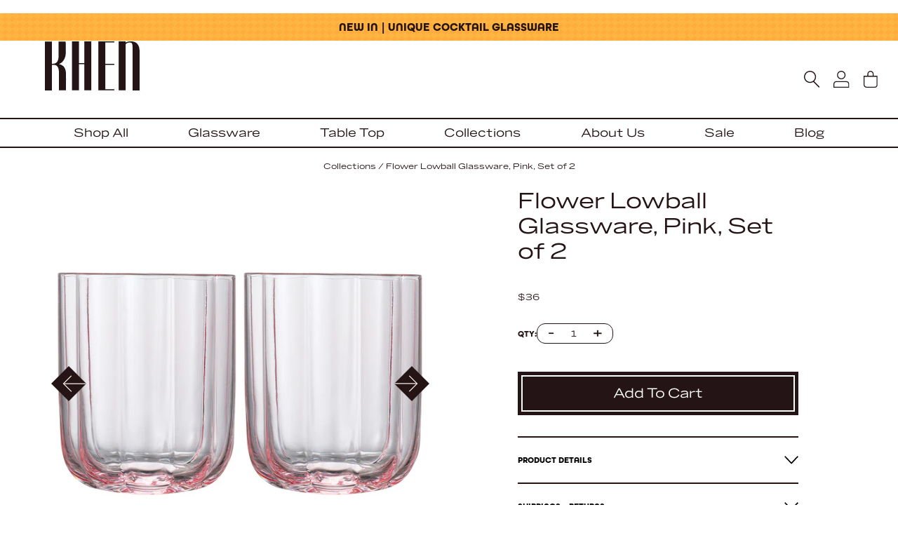

--- FILE ---
content_type: text/html; charset=utf-8
request_url: https://khen.com/products/wetgew?_pos=5&_fid=b1747db0b&_ss=c
body_size: 25462
content:
<!--
    Developed By: MalterTech LLC
    Website: https://maltertech.com
-->

<!doctype html>

<html lang="en">

<head>
    <!--Title & Meta-->
    <title>
        Flower Lowball Glassware, Pink, Set of 2</title>
    
        <meta name="description" content="Flower Wave Lowball Glassware. 3.7”H X 3.1”dia. 13.5 ounces."/>
    
    <link rel="canonical" href="https://khen.com/products/wetgew"/>
    <meta charset="UTF-8">
    <meta name="viewport" content="initial-scale=1, width=device-width, height=device-height, viewport-fit=cover">

    <!-- Social -->
    <meta property="og:site_name" content="Khen Site">
    <meta property="og:url" content="https://khen.com/products/wetgew">
    <meta property="og:title" content="Flower Lowball Glassware, Pink, Set of 2">
    <meta property="og:type" content="product">
    <meta property="og:description" content="Flower Wave Lowball Glassware. 3.7”H X 3.1”dia. 13.5 ounces."><meta property="og:image" content="http://khen.com/cdn/shop/files/01WaveHighballglasssetof2pink_1.jpg?v=1718747534">
        <meta property="og:image:secure_url" content="https://khen.com/cdn/shop/files/01WaveHighballglasssetof2pink_1.jpg?v=1718747534">
        <meta property="og:image:width" content="1600">
        <meta property="og:image:height" content="1600"><meta property="og:price:amount"
              content="36.00">
        <meta property="og:price:currency" content="USD"><meta name="twitter:card" content="summary_large_image">
    <meta name="twitter:title" content="Flower Lowball Glassware, Pink, Set of 2">
    <meta name="twitter:description" content="Flower Wave Lowball Glassware. 3.7”H X 3.1”dia. 13.5 ounces.">
     <meta name="robots" content="index">

    <!-- Favicon -->
    <link rel="icon" href="//khen.com/cdn/shop/files/Khen_Logo_2__BrandMark_Orange.png?v=1718745583" type="image/png">

    <!-- Google Tag Manager -->
    <script>(function (w, d, s, l, i) {
            w[l] = w[l] || [];
            w[l].push({
                'gtm.start':
                    new Date().getTime(), event: 'gtm.js'
            });
            var f = d.getElementsByTagName(s)[0],
                j = d.createElement(s), dl = l != 'dataLayer' ? '&l=' + l : '';
            j.async = true;
            j.src =
                'https://www.googletagmanager.com/gtm.js?id=' + i + dl;
            f.parentNode.insertBefore(j, f);
        })(window, document, 'script', 'dataLayer', 'GTM-PK9Q7CD');
    </script>
    <!-- End Google Tag Manager -->

    <!--Fonts-->
    <link rel="preconnect" href="https://fonts.googleapis.com">
    <link rel="preconnect" href="https://fonts.gstatic.com" crossorigin>
    <link href="https://fonts.googleapis.com/css2?family=Open+Sans:wght@400;500;700&display=swap" rel="stylesheet">
    <link rel="stylesheet" href="https://use.typekit.net/bwq1wtq.css">


    <!-- Swiper JS -->
    <link rel="stylesheet" href="https://cdnjs.cloudflare.com/ajax/libs/Swiper/11.0.4/swiper-bundle.min.css"
          integrity="sha512-1CRCT9P70z3SktzqL7P8o8YvlmT1nXwFeXLBuVBa4mzQJ4fsvpmsObWooerRi4WzQT8QFrBVz/36mt/XGPYVzw=="
          crossorigin="anonymous" referrerpolicy="no-referrer"/>
    <script src="https://cdnjs.cloudflare.com/ajax/libs/Swiper/11.0.4/swiper-bundle.min.js"
            integrity="sha512-/LKHQ9K9yatyOfEKXiysc9SPCpF6xkvfHQxtPkhdKS83GvfyIWDwKaOr3/LqVxbEX89Bqz+SbMHEPWm0AeRWnA=="
            crossorigin="anonymous" referrerpolicy="no-referrer"></script>

    <!-- Global CSS -->
    <link href="//khen.com/cdn/shop/t/26/assets/theme-global.css?v=136654169711494462521757359704" rel="stylesheet">
    <link href="//khen.com/cdn/shop/t/26/assets/theme-header.css?v=55296866175774578131757360108" rel="stylesheet">
    <link href="//khen.com/cdn/shop/t/26/assets/theme-mini-cart.css?v=81730591458353068461757359704" rel="stylesheet">
    <link href="//khen.com/cdn/shop/t/26/assets/theme-footer.css?v=18040370330070524811757359704" rel="stylesheet">

    <!-- Global JS -->
    <script defer src="//khen.com/cdn/shop/t/26/assets/theme-polyfill-dialog.js?v=58480766684483630301757359704"></script>
    <script defer src="//khen.com/cdn/shop/t/26/assets/theme-global.js?v=160746896285794554571757359704"></script>
    <script defer src="//khen.com/cdn/shop/t/26/assets/theme-header.js?v=47310310477765735881757359833"></script>
    <script defer src="//khen.com/cdn/shop/t/26/assets/theme-mini-cart.js?v=136555454515766520031757359704"></script>

    <!-- Global Cart -->
    <script>
        let cart = {"note":null,"attributes":{},"original_total_price":0,"total_price":0,"total_discount":0,"total_weight":0.0,"item_count":0,"items":[],"requires_shipping":false,"currency":"USD","items_subtotal_price":0,"cart_level_discount_applications":[],"checkout_charge_amount":0};
        const currency = "$";
    </script>

    <!-- Page Specific CSS/JS -->
    
        <!-- Product -->
        <link href="//khen.com/cdn/shop/t/26/assets/main-product.css?v=100759928318988043671757359704" rel="stylesheet">
        <script>
            const product = {"id":8275069141305,"title":"Flower Lowball Glassware, Pink, Set of 2","handle":"wetgew","description":"\u003cp\u003eFlower Wave Lowball Glassware. 3.7”H X 3.1”dia. 13.5 ounces.\u003cbr\u003e\u003c\/p\u003e","published_at":"2023-10-31T21:16:46-04:00","created_at":"2023-05-04T13:14:39-04:00","vendor":"Khen Site","type":"Lowball","tags":["wholesale"],"price":3600,"price_min":3600,"price_max":3600,"available":true,"price_varies":false,"compare_at_price":null,"compare_at_price_min":0,"compare_at_price_max":0,"compare_at_price_varies":false,"variants":[{"id":45097016754489,"title":"Default Title","option1":"Default Title","option2":null,"option3":null,"sku":"TWS-GLSW-HIGH-FLWR-PNK-2","requires_shipping":true,"taxable":true,"featured_image":null,"available":true,"name":"Flower Lowball Glassware, Pink, Set of 2","public_title":null,"options":["Default Title"],"price":3600,"weight":0,"compare_at_price":null,"inventory_management":"shopify","barcode":"","requires_selling_plan":false,"selling_plan_allocations":[]}],"images":["\/\/khen.com\/cdn\/shop\/files\/01WaveHighballglasssetof2pink_1.jpg?v=1718747534","\/\/khen.com\/cdn\/shop\/files\/WaveHighballglasssetof2pink-1_1.jpg?v=1718747534","\/\/khen.com\/cdn\/shop\/files\/02WaveHighballglasssetof2pink_1.jpg?v=1683224374","\/\/khen.com\/cdn\/shop\/files\/Wave-Highball-glass-set-of-2-pink-2-1_1.jpg?v=1683224367","\/\/khen.com\/cdn\/shop\/files\/Untitled-1gftv_25e3919c-5312-4b74-a407-d028d30f6c92.png?v=1691600727"],"featured_image":"\/\/khen.com\/cdn\/shop\/files\/01WaveHighballglasssetof2pink_1.jpg?v=1718747534","options":["Title"],"media":[{"alt":null,"id":33678155546937,"position":1,"preview_image":{"aspect_ratio":1.0,"height":1600,"width":1600,"src":"\/\/khen.com\/cdn\/shop\/files\/01WaveHighballglasssetof2pink_1.jpg?v=1718747534"},"aspect_ratio":1.0,"height":1600,"media_type":"image","src":"\/\/khen.com\/cdn\/shop\/files\/01WaveHighballglasssetof2pink_1.jpg?v=1718747534","width":1600},{"alt":null,"id":33678155612473,"position":2,"preview_image":{"aspect_ratio":1.0,"height":1600,"width":1600,"src":"\/\/khen.com\/cdn\/shop\/files\/WaveHighballglasssetof2pink-1_1.jpg?v=1718747534"},"aspect_ratio":1.0,"height":1600,"media_type":"image","src":"\/\/khen.com\/cdn\/shop\/files\/WaveHighballglasssetof2pink-1_1.jpg?v=1718747534","width":1600},{"alt":null,"id":33678155579705,"position":3,"preview_image":{"aspect_ratio":1.0,"height":1600,"width":1600,"src":"\/\/khen.com\/cdn\/shop\/files\/02WaveHighballglasssetof2pink_1.jpg?v=1683224374"},"aspect_ratio":1.0,"height":1600,"media_type":"image","src":"\/\/khen.com\/cdn\/shop\/files\/02WaveHighballglasssetof2pink_1.jpg?v=1683224374","width":1600},{"alt":null,"id":33678155678009,"position":4,"preview_image":{"aspect_ratio":1.0,"height":1600,"width":1600,"src":"\/\/khen.com\/cdn\/shop\/files\/Wave-Highball-glass-set-of-2-pink-2-1_1.jpg?v=1683224367"},"aspect_ratio":1.0,"height":1600,"media_type":"image","src":"\/\/khen.com\/cdn\/shop\/files\/Wave-Highball-glass-set-of-2-pink-2-1_1.jpg?v=1683224367","width":1600},{"alt":null,"id":34971878523193,"position":5,"preview_image":{"aspect_ratio":1.0,"height":1600,"width":1600,"src":"\/\/khen.com\/cdn\/shop\/files\/Untitled-1gftv_25e3919c-5312-4b74-a407-d028d30f6c92.png?v=1691600727"},"aspect_ratio":1.0,"height":1600,"media_type":"image","src":"\/\/khen.com\/cdn\/shop\/files\/Untitled-1gftv_25e3919c-5312-4b74-a407-d028d30f6c92.png?v=1691600727","width":1600}],"requires_selling_plan":false,"selling_plan_groups":[],"content":"\u003cp\u003eFlower Wave Lowball Glassware. 3.7”H X 3.1”dia. 13.5 ounces.\u003cbr\u003e\u003c\/p\u003e"};
            let activeVariant = {"id":45097016754489,"title":"Default Title","option1":"Default Title","option2":null,"option3":null,"sku":"TWS-GLSW-HIGH-FLWR-PNK-2","requires_shipping":true,"taxable":true,"featured_image":null,"available":true,"name":"Flower Lowball Glassware, Pink, Set of 2","public_title":null,"options":["Default Title"],"price":3600,"weight":0,"compare_at_price":null,"inventory_management":"shopify","barcode":"","requires_selling_plan":false,"selling_plan_allocations":[]};
        </script>
        <script src="//khen.com/cdn/shop/t/26/assets/main-product.js?v=167221876388218294981757359704" defer></script>
    

    

    

    

    

    

    

    

    

    <!-- JSON LD -->
    
    <script type="application/ld+json">
        {
            "@context": "https://schema.org",
            "@type": "BreadcrumbList",
            "itemListElement": [
                    {
                        "@type": "ListItem",
                        "position": 1,
                        "item": {
                            "@type": "Website",
                            "@id": "https://khen.com",
                        "name": "Home"
                    }
                },
                {
                    "@type": "ListItem",
                    "position": 2,
                    "item": {
                        "@type": "WebPage",
                        "@id": "https://khen.com/products/wetgew",
                        "name": "Flower Lowball Glassware, Pink, Set of 2"
        }
    }
]
}
    </script>


<script type="application/ld+json">
    {
        "@context": "https://schema.org",
        "@type": "Organization",
        "url": "https://khen.com",
        "name": "Khen Site",
        "description": "At Khen, our glassware collections are carefully designed to enhance the taste, smell, and presentation of your favorite drinks. Browse our range today!"
    }
</script>


    <script type="application/ld+json">
        {
            "@context": "https://schema.org/",
            "@type": "Product",
            "name": "Flower Lowball Glassware, Pink, Set of 2",
            "image": "https://khen.com/cdn/shop/files/01WaveHighballglasssetof2pink_1.jpg?v=1718747534",
            "offers": {
                "@type": "Offer",
                "url": "https://khen.com/products/wetgew",
                "priceCurrency": "USD",
                "price": "36",
                "availability": "https://schema.org/InStock",
                "itemCondition": "https://schema.org/NewCondition"
            },
            "description": "Flower Wave Lowball Glassware. 3.7”H X 3.1”dia. 13.5 ounces.",
            "brand": {
                "@type": "Brand",
                "name": "Khen Site"
        }
    }
    </script>





    <!-- Shopify -->
    <script>window.performance && window.performance.mark && window.performance.mark('shopify.content_for_header.start');</script><meta name="google-site-verification" content="_br1xNarMyvJAioRKcpO5X2nf3cNH-7ZqSrpOWX34z4">
<meta name="facebook-domain-verification" content="2x279k1cvt173bqyqel10l2a737ocx">
<meta id="shopify-digital-wallet" name="shopify-digital-wallet" content="/73917563193/digital_wallets/dialog">
<meta name="shopify-checkout-api-token" content="3fad41d4a75333b2f732968322b8ecf7">
<meta id="in-context-paypal-metadata" data-shop-id="73917563193" data-venmo-supported="true" data-environment="production" data-locale="en_US" data-paypal-v4="true" data-currency="USD">
<link rel="alternate" type="application/json+oembed" href="https://khen.com/products/wetgew.oembed">
<script async="async" src="/checkouts/internal/preloads.js?locale=en-US"></script>
<link rel="preconnect" href="https://shop.app" crossorigin="anonymous">
<script async="async" src="https://shop.app/checkouts/internal/preloads.js?locale=en-US&shop_id=73917563193" crossorigin="anonymous"></script>
<script id="apple-pay-shop-capabilities" type="application/json">{"shopId":73917563193,"countryCode":"US","currencyCode":"USD","merchantCapabilities":["supports3DS"],"merchantId":"gid:\/\/shopify\/Shop\/73917563193","merchantName":"Khen Site","requiredBillingContactFields":["postalAddress","email"],"requiredShippingContactFields":["postalAddress","email"],"shippingType":"shipping","supportedNetworks":["visa","masterCard","amex","discover","elo","jcb"],"total":{"type":"pending","label":"Khen Site","amount":"1.00"},"shopifyPaymentsEnabled":true,"supportsSubscriptions":true}</script>
<script id="shopify-features" type="application/json">{"accessToken":"3fad41d4a75333b2f732968322b8ecf7","betas":["rich-media-storefront-analytics"],"domain":"khen.com","predictiveSearch":true,"shopId":73917563193,"locale":"en"}</script>
<script>var Shopify = Shopify || {};
Shopify.shop = "khen-site.myshopify.com";
Shopify.locale = "en";
Shopify.currency = {"active":"USD","rate":"1.0"};
Shopify.country = "US";
Shopify.theme = {"name":"Khen\/main 09.09.2025","id":180902592825,"schema_name":"MalterTech","schema_version":"1.0","theme_store_id":null,"role":"main"};
Shopify.theme.handle = "null";
Shopify.theme.style = {"id":null,"handle":null};
Shopify.cdnHost = "khen.com/cdn";
Shopify.routes = Shopify.routes || {};
Shopify.routes.root = "/";</script>
<script type="module">!function(o){(o.Shopify=o.Shopify||{}).modules=!0}(window);</script>
<script>!function(o){function n(){var o=[];function n(){o.push(Array.prototype.slice.apply(arguments))}return n.q=o,n}var t=o.Shopify=o.Shopify||{};t.loadFeatures=n(),t.autoloadFeatures=n()}(window);</script>
<script>
  window.ShopifyPay = window.ShopifyPay || {};
  window.ShopifyPay.apiHost = "shop.app\/pay";
  window.ShopifyPay.redirectState = null;
</script>
<script id="shop-js-analytics" type="application/json">{"pageType":"product"}</script>
<script defer="defer" async type="module" src="//khen.com/cdn/shopifycloud/shop-js/modules/v2/client.init-shop-cart-sync_C5BV16lS.en.esm.js"></script>
<script defer="defer" async type="module" src="//khen.com/cdn/shopifycloud/shop-js/modules/v2/chunk.common_CygWptCX.esm.js"></script>
<script type="module">
  await import("//khen.com/cdn/shopifycloud/shop-js/modules/v2/client.init-shop-cart-sync_C5BV16lS.en.esm.js");
await import("//khen.com/cdn/shopifycloud/shop-js/modules/v2/chunk.common_CygWptCX.esm.js");

  window.Shopify.SignInWithShop?.initShopCartSync?.({"fedCMEnabled":true,"windoidEnabled":true});

</script>
<script>
  window.Shopify = window.Shopify || {};
  if (!window.Shopify.featureAssets) window.Shopify.featureAssets = {};
  window.Shopify.featureAssets['shop-js'] = {"shop-cart-sync":["modules/v2/client.shop-cart-sync_ZFArdW7E.en.esm.js","modules/v2/chunk.common_CygWptCX.esm.js"],"init-fed-cm":["modules/v2/client.init-fed-cm_CmiC4vf6.en.esm.js","modules/v2/chunk.common_CygWptCX.esm.js"],"shop-button":["modules/v2/client.shop-button_tlx5R9nI.en.esm.js","modules/v2/chunk.common_CygWptCX.esm.js"],"shop-cash-offers":["modules/v2/client.shop-cash-offers_DOA2yAJr.en.esm.js","modules/v2/chunk.common_CygWptCX.esm.js","modules/v2/chunk.modal_D71HUcav.esm.js"],"init-windoid":["modules/v2/client.init-windoid_sURxWdc1.en.esm.js","modules/v2/chunk.common_CygWptCX.esm.js"],"shop-toast-manager":["modules/v2/client.shop-toast-manager_ClPi3nE9.en.esm.js","modules/v2/chunk.common_CygWptCX.esm.js"],"init-shop-email-lookup-coordinator":["modules/v2/client.init-shop-email-lookup-coordinator_B8hsDcYM.en.esm.js","modules/v2/chunk.common_CygWptCX.esm.js"],"init-shop-cart-sync":["modules/v2/client.init-shop-cart-sync_C5BV16lS.en.esm.js","modules/v2/chunk.common_CygWptCX.esm.js"],"avatar":["modules/v2/client.avatar_BTnouDA3.en.esm.js"],"pay-button":["modules/v2/client.pay-button_FdsNuTd3.en.esm.js","modules/v2/chunk.common_CygWptCX.esm.js"],"init-customer-accounts":["modules/v2/client.init-customer-accounts_DxDtT_ad.en.esm.js","modules/v2/client.shop-login-button_C5VAVYt1.en.esm.js","modules/v2/chunk.common_CygWptCX.esm.js","modules/v2/chunk.modal_D71HUcav.esm.js"],"init-shop-for-new-customer-accounts":["modules/v2/client.init-shop-for-new-customer-accounts_ChsxoAhi.en.esm.js","modules/v2/client.shop-login-button_C5VAVYt1.en.esm.js","modules/v2/chunk.common_CygWptCX.esm.js","modules/v2/chunk.modal_D71HUcav.esm.js"],"shop-login-button":["modules/v2/client.shop-login-button_C5VAVYt1.en.esm.js","modules/v2/chunk.common_CygWptCX.esm.js","modules/v2/chunk.modal_D71HUcav.esm.js"],"init-customer-accounts-sign-up":["modules/v2/client.init-customer-accounts-sign-up_CPSyQ0Tj.en.esm.js","modules/v2/client.shop-login-button_C5VAVYt1.en.esm.js","modules/v2/chunk.common_CygWptCX.esm.js","modules/v2/chunk.modal_D71HUcav.esm.js"],"shop-follow-button":["modules/v2/client.shop-follow-button_Cva4Ekp9.en.esm.js","modules/v2/chunk.common_CygWptCX.esm.js","modules/v2/chunk.modal_D71HUcav.esm.js"],"checkout-modal":["modules/v2/client.checkout-modal_BPM8l0SH.en.esm.js","modules/v2/chunk.common_CygWptCX.esm.js","modules/v2/chunk.modal_D71HUcav.esm.js"],"lead-capture":["modules/v2/client.lead-capture_Bi8yE_yS.en.esm.js","modules/v2/chunk.common_CygWptCX.esm.js","modules/v2/chunk.modal_D71HUcav.esm.js"],"shop-login":["modules/v2/client.shop-login_D6lNrXab.en.esm.js","modules/v2/chunk.common_CygWptCX.esm.js","modules/v2/chunk.modal_D71HUcav.esm.js"],"payment-terms":["modules/v2/client.payment-terms_CZxnsJam.en.esm.js","modules/v2/chunk.common_CygWptCX.esm.js","modules/v2/chunk.modal_D71HUcav.esm.js"]};
</script>
<script id="__st">var __st={"a":73917563193,"offset":-18000,"reqid":"8427c07d-0f63-4b29-ae08-7b4b4cfed9ea-1768803200","pageurl":"khen.com\/products\/wetgew?_pos=5\u0026_fid=b1747db0b\u0026_ss=c","u":"46e99a4e77d9","p":"product","rtyp":"product","rid":8275069141305};</script>
<script>window.ShopifyPaypalV4VisibilityTracking = true;</script>
<script id="captcha-bootstrap">!function(){'use strict';const t='contact',e='account',n='new_comment',o=[[t,t],['blogs',n],['comments',n],[t,'customer']],c=[[e,'customer_login'],[e,'guest_login'],[e,'recover_customer_password'],[e,'create_customer']],r=t=>t.map((([t,e])=>`form[action*='/${t}']:not([data-nocaptcha='true']) input[name='form_type'][value='${e}']`)).join(','),a=t=>()=>t?[...document.querySelectorAll(t)].map((t=>t.form)):[];function s(){const t=[...o],e=r(t);return a(e)}const i='password',u='form_key',d=['recaptcha-v3-token','g-recaptcha-response','h-captcha-response',i],f=()=>{try{return window.sessionStorage}catch{return}},m='__shopify_v',_=t=>t.elements[u];function p(t,e,n=!1){try{const o=window.sessionStorage,c=JSON.parse(o.getItem(e)),{data:r}=function(t){const{data:e,action:n}=t;return t[m]||n?{data:e,action:n}:{data:t,action:n}}(c);for(const[e,n]of Object.entries(r))t.elements[e]&&(t.elements[e].value=n);n&&o.removeItem(e)}catch(o){console.error('form repopulation failed',{error:o})}}const l='form_type',E='cptcha';function T(t){t.dataset[E]=!0}const w=window,h=w.document,L='Shopify',v='ce_forms',y='captcha';let A=!1;((t,e)=>{const n=(g='f06e6c50-85a8-45c8-87d0-21a2b65856fe',I='https://cdn.shopify.com/shopifycloud/storefront-forms-hcaptcha/ce_storefront_forms_captcha_hcaptcha.v1.5.2.iife.js',D={infoText:'Protected by hCaptcha',privacyText:'Privacy',termsText:'Terms'},(t,e,n)=>{const o=w[L][v],c=o.bindForm;if(c)return c(t,g,e,D).then(n);var r;o.q.push([[t,g,e,D],n]),r=I,A||(h.body.append(Object.assign(h.createElement('script'),{id:'captcha-provider',async:!0,src:r})),A=!0)});var g,I,D;w[L]=w[L]||{},w[L][v]=w[L][v]||{},w[L][v].q=[],w[L][y]=w[L][y]||{},w[L][y].protect=function(t,e){n(t,void 0,e),T(t)},Object.freeze(w[L][y]),function(t,e,n,w,h,L){const[v,y,A,g]=function(t,e,n){const i=e?o:[],u=t?c:[],d=[...i,...u],f=r(d),m=r(i),_=r(d.filter((([t,e])=>n.includes(e))));return[a(f),a(m),a(_),s()]}(w,h,L),I=t=>{const e=t.target;return e instanceof HTMLFormElement?e:e&&e.form},D=t=>v().includes(t);t.addEventListener('submit',(t=>{const e=I(t);if(!e)return;const n=D(e)&&!e.dataset.hcaptchaBound&&!e.dataset.recaptchaBound,o=_(e),c=g().includes(e)&&(!o||!o.value);(n||c)&&t.preventDefault(),c&&!n&&(function(t){try{if(!f())return;!function(t){const e=f();if(!e)return;const n=_(t);if(!n)return;const o=n.value;o&&e.removeItem(o)}(t);const e=Array.from(Array(32),(()=>Math.random().toString(36)[2])).join('');!function(t,e){_(t)||t.append(Object.assign(document.createElement('input'),{type:'hidden',name:u})),t.elements[u].value=e}(t,e),function(t,e){const n=f();if(!n)return;const o=[...t.querySelectorAll(`input[type='${i}']`)].map((({name:t})=>t)),c=[...d,...o],r={};for(const[a,s]of new FormData(t).entries())c.includes(a)||(r[a]=s);n.setItem(e,JSON.stringify({[m]:1,action:t.action,data:r}))}(t,e)}catch(e){console.error('failed to persist form',e)}}(e),e.submit())}));const S=(t,e)=>{t&&!t.dataset[E]&&(n(t,e.some((e=>e===t))),T(t))};for(const o of['focusin','change'])t.addEventListener(o,(t=>{const e=I(t);D(e)&&S(e,y())}));const B=e.get('form_key'),M=e.get(l),P=B&&M;t.addEventListener('DOMContentLoaded',(()=>{const t=y();if(P)for(const e of t)e.elements[l].value===M&&p(e,B);[...new Set([...A(),...v().filter((t=>'true'===t.dataset.shopifyCaptcha))])].forEach((e=>S(e,t)))}))}(h,new URLSearchParams(w.location.search),n,t,e,['guest_login'])})(!0,!0)}();</script>
<script integrity="sha256-4kQ18oKyAcykRKYeNunJcIwy7WH5gtpwJnB7kiuLZ1E=" data-source-attribution="shopify.loadfeatures" defer="defer" src="//khen.com/cdn/shopifycloud/storefront/assets/storefront/load_feature-a0a9edcb.js" crossorigin="anonymous"></script>
<script crossorigin="anonymous" defer="defer" src="//khen.com/cdn/shopifycloud/storefront/assets/shopify_pay/storefront-65b4c6d7.js?v=20250812"></script>
<script data-source-attribution="shopify.dynamic_checkout.dynamic.init">var Shopify=Shopify||{};Shopify.PaymentButton=Shopify.PaymentButton||{isStorefrontPortableWallets:!0,init:function(){window.Shopify.PaymentButton.init=function(){};var t=document.createElement("script");t.src="https://khen.com/cdn/shopifycloud/portable-wallets/latest/portable-wallets.en.js",t.type="module",document.head.appendChild(t)}};
</script>
<script data-source-attribution="shopify.dynamic_checkout.buyer_consent">
  function portableWalletsHideBuyerConsent(e){var t=document.getElementById("shopify-buyer-consent"),n=document.getElementById("shopify-subscription-policy-button");t&&n&&(t.classList.add("hidden"),t.setAttribute("aria-hidden","true"),n.removeEventListener("click",e))}function portableWalletsShowBuyerConsent(e){var t=document.getElementById("shopify-buyer-consent"),n=document.getElementById("shopify-subscription-policy-button");t&&n&&(t.classList.remove("hidden"),t.removeAttribute("aria-hidden"),n.addEventListener("click",e))}window.Shopify?.PaymentButton&&(window.Shopify.PaymentButton.hideBuyerConsent=portableWalletsHideBuyerConsent,window.Shopify.PaymentButton.showBuyerConsent=portableWalletsShowBuyerConsent);
</script>
<script data-source-attribution="shopify.dynamic_checkout.cart.bootstrap">document.addEventListener("DOMContentLoaded",(function(){function t(){return document.querySelector("shopify-accelerated-checkout-cart, shopify-accelerated-checkout")}if(t())Shopify.PaymentButton.init();else{new MutationObserver((function(e,n){t()&&(Shopify.PaymentButton.init(),n.disconnect())})).observe(document.body,{childList:!0,subtree:!0})}}));
</script>
<link id="shopify-accelerated-checkout-styles" rel="stylesheet" media="screen" href="https://khen.com/cdn/shopifycloud/portable-wallets/latest/accelerated-checkout-backwards-compat.css" crossorigin="anonymous">
<style id="shopify-accelerated-checkout-cart">
        #shopify-buyer-consent {
  margin-top: 1em;
  display: inline-block;
  width: 100%;
}

#shopify-buyer-consent.hidden {
  display: none;
}

#shopify-subscription-policy-button {
  background: none;
  border: none;
  padding: 0;
  text-decoration: underline;
  font-size: inherit;
  cursor: pointer;
}

#shopify-subscription-policy-button::before {
  box-shadow: none;
}

      </style>

<script>window.performance && window.performance.mark && window.performance.mark('shopify.content_for_header.end');</script>
    


<script>
  document.addEventListener("DOMContentLoaded", function(event) {
    const style = document.getElementById('wsg-custom-style');
    if (typeof window.isWsgCustomer != "undefined" && isWsgCustomer) {
      style.innerHTML = `
        ${style.innerHTML} 
        /* A friend of hideWsg - this will _show_ only for wsg customers. Add class to an element to use */
        .showWsg {
          display: unset;
        }
        /* wholesale only CSS */
        .additional-checkout-buttons, .shopify-payment-button {
          display: none !important;
        }
        .wsg-proxy-container select {
          background-color: 
          ${
        document.querySelector('input').style.backgroundColor
          ? document.querySelector('input').style.backgroundColor
          : 'white'
        } !important;
        }
      `;
    } else {
      style.innerHTML = `
        ${style.innerHTML}
        /* Add CSS rules here for NOT wsg customers - great to hide elements from retail when we can't access the code driving the element */
        
      `;
    }

    if (typeof window.embedButtonBg !== undefined && typeof window.embedButtonText !== undefined && window.embedButtonBg !== window.embedButtonText) {
      style.innerHTML = `
        ${style.innerHTML}
        .wsg-button-fix {
          background: ${embedButtonBg} !important;
          border-color: ${embedButtonBg} !important;
          color: ${embedButtonText} !important;
        }
      `;
    }

    // =========================
    //         CUSTOM JS
    // ==========================
    if (document.querySelector(".wsg-proxy-container")) {
      initNodeObserver(wsgCustomJs);
    }
  })

  function wsgCustomJs() {

    // update button classes
    const button = document.querySelectorAll(".wsg-button-fix");
    let buttonClass = "xxButtonClassesHerexx";
    buttonClass = buttonClass.split(" ");
    for (let i = 0; i < button.length; i++) {
      button[i].classList.add(... buttonClass);
    }

    // wsgCustomJs window placeholder
    // update secondary btn color on proxy cart
    if (document.getElementById("wsg-checkout-one")) {
      const checkoutButton = document.getElementById("wsg-checkout-one");
      let wsgBtnColor = window.getComputedStyle(checkoutButton).backgroundColor;
      let wsgBtnBackground = "none";
      let wsgBtnBorder = "thin solid " + wsgBtnColor;
      let wsgBtnPadding = window.getComputedStyle(checkoutButton).padding;
      let spofBtn = document.querySelectorAll(".spof-btn");
      for (let i = 0; i < spofBtn.length; i++) {
        spofBtn[i].style.background = wsgBtnBackground;
        spofBtn[i].style.color = wsgBtnColor;
        spofBtn[i].style.border = wsgBtnBorder;
        spofBtn[i].style.padding = wsgBtnPadding;
      }
    }

    // update Quick Order Form label
    if (typeof window.embedSPOFLabel != "undefined" && embedSPOFLabel) {
      document.querySelectorAll(".spof-btn").forEach(function(spofBtn) {
        spofBtn.removeAttribute("data-translation-selector");
        spofBtn.innerHTML = embedSPOFLabel;
      });
    }
  }

  function initNodeObserver(onChangeNodeCallback) {

    // Select the node that will be observed for mutations
    const targetNode = document.querySelector(".wsg-proxy-container");

    // Options for the observer (which mutations to observe)
    const config = {
      attributes: true,
      childList: true,
      subtree: true
    };

    // Callback function to execute when mutations are observed
    const callback = function(mutationsList, observer) {
      for (const mutation of mutationsList) {
        if (mutation.type === 'childList') {
          onChangeNodeCallback();
          observer.disconnect();
        }
      }
    };

    // Create an observer instance linked to the callback function
    const observer = new MutationObserver(callback);

    // Start observing the target node for configured mutations
    observer.observe(targetNode, config);
  }
</script>


<style id="wsg-custom-style">
  /* A friend of hideWsg - this will _show_ only for wsg customers. Add class to an element to use */
  .showWsg {
    display: none;
  }
  /* Signup/login */
  #wsg-signup select,
  #wsg-signup input,
  #wsg-signup textarea {
    height: 46px;
    border: thin solid #d1d1d1;
    padding: 6px 10px;
  }
  #wsg-signup textarea {
    min-height: 100px;
  }
  .wsg-login-input {
    height: 46px;
    border: thin solid #d1d1d1;
    padding: 6px 10px;
  }
  #wsg-signup select {
  }
/*   Quick Order Form */
  .wsg-table td {
    border: none;
    min-width: 150px;
  }
  .wsg-table tr {
    border-bottom: thin solid #d1d1d1; 
    border-left: none;
  }
  .wsg-table input[type="number"] {
    border: thin solid #d1d1d1;
    padding: 5px 15px;
    min-height: 42px;
  }
  #wsg-spof-link a {
    text-decoration: inherit;
    color: inherit;
  }
  .wsg-proxy-container {
    margin-top: 0% !important;
  }
  @media screen and (max-width:768px){
    .wsg-proxy-container .wsg-table input[type="number"] {
        max-width: 80%; 
    }
    .wsg-center img {
      width: 50px !important;
    }
    .wsg-variant-price-area {
      min-width: 70px !important;
    }
  }
  /* Submit button */
  #wsg-cart-update{
    padding: 8px 10px;
    min-height: 45px;
    max-width: 100% !important;
  }
  .wsg-table {
    background: inherit !important;
  }
  .wsg-spof-container-main {
    background: inherit !important;
  }
  /* General fixes */
  .wsg-hide-prices {
    opacity: 0;
  }
  .wsg-ws-only .button {
    margin: 0;
    max-width: unset;
  }
</style>
    <script src="https://ajax.googleapis.com/ajax/libs/jquery/3.7.1/jquery.min.js"></script>

   <script src="//khen.com/cdn/shop/t/26/assets/daa.js?v=40775498336358305201757359704" type="text/javascript"></script> 
<link href="//khen.com/cdn/shop/t/26/assets/daa.css?v=19820039919827814001757359704" rel="stylesheet" type="text/css" media="all" />
   <script src="//khen.com/cdn/shop/t/26/assets/dda.js?v=88007092160482893441757359704" type="text/javascript"></script>




<!-- BEGIN app block: shopify://apps/pagefly-page-builder/blocks/app-embed/83e179f7-59a0-4589-8c66-c0dddf959200 -->

<!-- BEGIN app snippet: pagefly-cro-ab-testing-main -->







<script>
  ;(function () {
    const url = new URL(window.location)
    const viewParam = url.searchParams.get('view')
    if (viewParam && viewParam.includes('variant-pf-')) {
      url.searchParams.set('pf_v', viewParam)
      url.searchParams.delete('view')
      window.history.replaceState({}, '', url)
    }
  })()
</script>



<script type='module'>
  
  window.PAGEFLY_CRO = window.PAGEFLY_CRO || {}

  window.PAGEFLY_CRO['data_debug'] = {
    original_template_suffix: "all_products",
    allow_ab_test: false,
    ab_test_start_time: 0,
    ab_test_end_time: 0,
    today_date_time: 1768803200000,
  }
  window.PAGEFLY_CRO['GA4'] = { enabled: false}
</script>

<!-- END app snippet -->








  <script src='https://cdn.shopify.com/extensions/019bb4f9-aed6-78a3-be91-e9d44663e6bf/pagefly-page-builder-215/assets/pagefly-helper.js' defer='defer'></script>

  <script src='https://cdn.shopify.com/extensions/019bb4f9-aed6-78a3-be91-e9d44663e6bf/pagefly-page-builder-215/assets/pagefly-general-helper.js' defer='defer'></script>

  <script src='https://cdn.shopify.com/extensions/019bb4f9-aed6-78a3-be91-e9d44663e6bf/pagefly-page-builder-215/assets/pagefly-snap-slider.js' defer='defer'></script>

  <script src='https://cdn.shopify.com/extensions/019bb4f9-aed6-78a3-be91-e9d44663e6bf/pagefly-page-builder-215/assets/pagefly-slideshow-v3.js' defer='defer'></script>

  <script src='https://cdn.shopify.com/extensions/019bb4f9-aed6-78a3-be91-e9d44663e6bf/pagefly-page-builder-215/assets/pagefly-slideshow-v4.js' defer='defer'></script>

  <script src='https://cdn.shopify.com/extensions/019bb4f9-aed6-78a3-be91-e9d44663e6bf/pagefly-page-builder-215/assets/pagefly-glider.js' defer='defer'></script>

  <script src='https://cdn.shopify.com/extensions/019bb4f9-aed6-78a3-be91-e9d44663e6bf/pagefly-page-builder-215/assets/pagefly-slideshow-v1-v2.js' defer='defer'></script>

  <script src='https://cdn.shopify.com/extensions/019bb4f9-aed6-78a3-be91-e9d44663e6bf/pagefly-page-builder-215/assets/pagefly-product-media.js' defer='defer'></script>

  <script src='https://cdn.shopify.com/extensions/019bb4f9-aed6-78a3-be91-e9d44663e6bf/pagefly-page-builder-215/assets/pagefly-product.js' defer='defer'></script>


<script id='pagefly-helper-data' type='application/json'>
  {
    "page_optimization": {
      "assets_prefetching": false
    },
    "elements_asset_mapper": {
      "Accordion": "https://cdn.shopify.com/extensions/019bb4f9-aed6-78a3-be91-e9d44663e6bf/pagefly-page-builder-215/assets/pagefly-accordion.js",
      "Accordion3": "https://cdn.shopify.com/extensions/019bb4f9-aed6-78a3-be91-e9d44663e6bf/pagefly-page-builder-215/assets/pagefly-accordion3.js",
      "CountDown": "https://cdn.shopify.com/extensions/019bb4f9-aed6-78a3-be91-e9d44663e6bf/pagefly-page-builder-215/assets/pagefly-countdown.js",
      "GMap1": "https://cdn.shopify.com/extensions/019bb4f9-aed6-78a3-be91-e9d44663e6bf/pagefly-page-builder-215/assets/pagefly-gmap.js",
      "GMap2": "https://cdn.shopify.com/extensions/019bb4f9-aed6-78a3-be91-e9d44663e6bf/pagefly-page-builder-215/assets/pagefly-gmap.js",
      "GMapBasicV2": "https://cdn.shopify.com/extensions/019bb4f9-aed6-78a3-be91-e9d44663e6bf/pagefly-page-builder-215/assets/pagefly-gmap.js",
      "GMapAdvancedV2": "https://cdn.shopify.com/extensions/019bb4f9-aed6-78a3-be91-e9d44663e6bf/pagefly-page-builder-215/assets/pagefly-gmap.js",
      "HTML.Video": "https://cdn.shopify.com/extensions/019bb4f9-aed6-78a3-be91-e9d44663e6bf/pagefly-page-builder-215/assets/pagefly-htmlvideo.js",
      "HTML.Video2": "https://cdn.shopify.com/extensions/019bb4f9-aed6-78a3-be91-e9d44663e6bf/pagefly-page-builder-215/assets/pagefly-htmlvideo2.js",
      "HTML.Video3": "https://cdn.shopify.com/extensions/019bb4f9-aed6-78a3-be91-e9d44663e6bf/pagefly-page-builder-215/assets/pagefly-htmlvideo2.js",
      "BackgroundVideo": "https://cdn.shopify.com/extensions/019bb4f9-aed6-78a3-be91-e9d44663e6bf/pagefly-page-builder-215/assets/pagefly-htmlvideo2.js",
      "Instagram": "https://cdn.shopify.com/extensions/019bb4f9-aed6-78a3-be91-e9d44663e6bf/pagefly-page-builder-215/assets/pagefly-instagram.js",
      "Instagram2": "https://cdn.shopify.com/extensions/019bb4f9-aed6-78a3-be91-e9d44663e6bf/pagefly-page-builder-215/assets/pagefly-instagram.js",
      "Insta3": "https://cdn.shopify.com/extensions/019bb4f9-aed6-78a3-be91-e9d44663e6bf/pagefly-page-builder-215/assets/pagefly-instagram3.js",
      "Tabs": "https://cdn.shopify.com/extensions/019bb4f9-aed6-78a3-be91-e9d44663e6bf/pagefly-page-builder-215/assets/pagefly-tab.js",
      "Tabs3": "https://cdn.shopify.com/extensions/019bb4f9-aed6-78a3-be91-e9d44663e6bf/pagefly-page-builder-215/assets/pagefly-tab3.js",
      "ProductBox": "https://cdn.shopify.com/extensions/019bb4f9-aed6-78a3-be91-e9d44663e6bf/pagefly-page-builder-215/assets/pagefly-cart.js",
      "FBPageBox2": "https://cdn.shopify.com/extensions/019bb4f9-aed6-78a3-be91-e9d44663e6bf/pagefly-page-builder-215/assets/pagefly-facebook.js",
      "FBLikeButton2": "https://cdn.shopify.com/extensions/019bb4f9-aed6-78a3-be91-e9d44663e6bf/pagefly-page-builder-215/assets/pagefly-facebook.js",
      "TwitterFeed2": "https://cdn.shopify.com/extensions/019bb4f9-aed6-78a3-be91-e9d44663e6bf/pagefly-page-builder-215/assets/pagefly-twitter.js",
      "Paragraph4": "https://cdn.shopify.com/extensions/019bb4f9-aed6-78a3-be91-e9d44663e6bf/pagefly-page-builder-215/assets/pagefly-paragraph4.js",

      "AliReviews": "https://cdn.shopify.com/extensions/019bb4f9-aed6-78a3-be91-e9d44663e6bf/pagefly-page-builder-215/assets/pagefly-3rd-elements.js",
      "BackInStock": "https://cdn.shopify.com/extensions/019bb4f9-aed6-78a3-be91-e9d44663e6bf/pagefly-page-builder-215/assets/pagefly-3rd-elements.js",
      "GloboBackInStock": "https://cdn.shopify.com/extensions/019bb4f9-aed6-78a3-be91-e9d44663e6bf/pagefly-page-builder-215/assets/pagefly-3rd-elements.js",
      "GrowaveWishlist": "https://cdn.shopify.com/extensions/019bb4f9-aed6-78a3-be91-e9d44663e6bf/pagefly-page-builder-215/assets/pagefly-3rd-elements.js",
      "InfiniteOptionsShopPad": "https://cdn.shopify.com/extensions/019bb4f9-aed6-78a3-be91-e9d44663e6bf/pagefly-page-builder-215/assets/pagefly-3rd-elements.js",
      "InkybayProductPersonalizer": "https://cdn.shopify.com/extensions/019bb4f9-aed6-78a3-be91-e9d44663e6bf/pagefly-page-builder-215/assets/pagefly-3rd-elements.js",
      "LimeSpot": "https://cdn.shopify.com/extensions/019bb4f9-aed6-78a3-be91-e9d44663e6bf/pagefly-page-builder-215/assets/pagefly-3rd-elements.js",
      "Loox": "https://cdn.shopify.com/extensions/019bb4f9-aed6-78a3-be91-e9d44663e6bf/pagefly-page-builder-215/assets/pagefly-3rd-elements.js",
      "Opinew": "https://cdn.shopify.com/extensions/019bb4f9-aed6-78a3-be91-e9d44663e6bf/pagefly-page-builder-215/assets/pagefly-3rd-elements.js",
      "Powr": "https://cdn.shopify.com/extensions/019bb4f9-aed6-78a3-be91-e9d44663e6bf/pagefly-page-builder-215/assets/pagefly-3rd-elements.js",
      "ProductReviews": "https://cdn.shopify.com/extensions/019bb4f9-aed6-78a3-be91-e9d44663e6bf/pagefly-page-builder-215/assets/pagefly-3rd-elements.js",
      "PushOwl": "https://cdn.shopify.com/extensions/019bb4f9-aed6-78a3-be91-e9d44663e6bf/pagefly-page-builder-215/assets/pagefly-3rd-elements.js",
      "ReCharge": "https://cdn.shopify.com/extensions/019bb4f9-aed6-78a3-be91-e9d44663e6bf/pagefly-page-builder-215/assets/pagefly-3rd-elements.js",
      "Rivyo": "https://cdn.shopify.com/extensions/019bb4f9-aed6-78a3-be91-e9d44663e6bf/pagefly-page-builder-215/assets/pagefly-3rd-elements.js",
      "TrackingMore": "https://cdn.shopify.com/extensions/019bb4f9-aed6-78a3-be91-e9d44663e6bf/pagefly-page-builder-215/assets/pagefly-3rd-elements.js",
      "Vitals": "https://cdn.shopify.com/extensions/019bb4f9-aed6-78a3-be91-e9d44663e6bf/pagefly-page-builder-215/assets/pagefly-3rd-elements.js",
      "Wiser": "https://cdn.shopify.com/extensions/019bb4f9-aed6-78a3-be91-e9d44663e6bf/pagefly-page-builder-215/assets/pagefly-3rd-elements.js"
    },
    "custom_elements_mapper": {
      "pf-click-action-element": "https://cdn.shopify.com/extensions/019bb4f9-aed6-78a3-be91-e9d44663e6bf/pagefly-page-builder-215/assets/pagefly-click-action-element.js",
      "pf-dialog-element": "https://cdn.shopify.com/extensions/019bb4f9-aed6-78a3-be91-e9d44663e6bf/pagefly-page-builder-215/assets/pagefly-dialog-element.js"
    }
  }
</script>


<!-- END app block --><link href="https://monorail-edge.shopifysvc.com" rel="dns-prefetch">
<script>(function(){if ("sendBeacon" in navigator && "performance" in window) {try {var session_token_from_headers = performance.getEntriesByType('navigation')[0].serverTiming.find(x => x.name == '_s').description;} catch {var session_token_from_headers = undefined;}var session_cookie_matches = document.cookie.match(/_shopify_s=([^;]*)/);var session_token_from_cookie = session_cookie_matches && session_cookie_matches.length === 2 ? session_cookie_matches[1] : "";var session_token = session_token_from_headers || session_token_from_cookie || "";function handle_abandonment_event(e) {var entries = performance.getEntries().filter(function(entry) {return /monorail-edge.shopifysvc.com/.test(entry.name);});if (!window.abandonment_tracked && entries.length === 0) {window.abandonment_tracked = true;var currentMs = Date.now();var navigation_start = performance.timing.navigationStart;var payload = {shop_id: 73917563193,url: window.location.href,navigation_start,duration: currentMs - navigation_start,session_token,page_type: "product"};window.navigator.sendBeacon("https://monorail-edge.shopifysvc.com/v1/produce", JSON.stringify({schema_id: "online_store_buyer_site_abandonment/1.1",payload: payload,metadata: {event_created_at_ms: currentMs,event_sent_at_ms: currentMs}}));}}window.addEventListener('pagehide', handle_abandonment_event);}}());</script>
<script id="web-pixels-manager-setup">(function e(e,d,r,n,o){if(void 0===o&&(o={}),!Boolean(null===(a=null===(i=window.Shopify)||void 0===i?void 0:i.analytics)||void 0===a?void 0:a.replayQueue)){var i,a;window.Shopify=window.Shopify||{};var t=window.Shopify;t.analytics=t.analytics||{};var s=t.analytics;s.replayQueue=[],s.publish=function(e,d,r){return s.replayQueue.push([e,d,r]),!0};try{self.performance.mark("wpm:start")}catch(e){}var l=function(){var e={modern:/Edge?\/(1{2}[4-9]|1[2-9]\d|[2-9]\d{2}|\d{4,})\.\d+(\.\d+|)|Firefox\/(1{2}[4-9]|1[2-9]\d|[2-9]\d{2}|\d{4,})\.\d+(\.\d+|)|Chrom(ium|e)\/(9{2}|\d{3,})\.\d+(\.\d+|)|(Maci|X1{2}).+ Version\/(15\.\d+|(1[6-9]|[2-9]\d|\d{3,})\.\d+)([,.]\d+|)( \(\w+\)|)( Mobile\/\w+|) Safari\/|Chrome.+OPR\/(9{2}|\d{3,})\.\d+\.\d+|(CPU[ +]OS|iPhone[ +]OS|CPU[ +]iPhone|CPU IPhone OS|CPU iPad OS)[ +]+(15[._]\d+|(1[6-9]|[2-9]\d|\d{3,})[._]\d+)([._]\d+|)|Android:?[ /-](13[3-9]|1[4-9]\d|[2-9]\d{2}|\d{4,})(\.\d+|)(\.\d+|)|Android.+Firefox\/(13[5-9]|1[4-9]\d|[2-9]\d{2}|\d{4,})\.\d+(\.\d+|)|Android.+Chrom(ium|e)\/(13[3-9]|1[4-9]\d|[2-9]\d{2}|\d{4,})\.\d+(\.\d+|)|SamsungBrowser\/([2-9]\d|\d{3,})\.\d+/,legacy:/Edge?\/(1[6-9]|[2-9]\d|\d{3,})\.\d+(\.\d+|)|Firefox\/(5[4-9]|[6-9]\d|\d{3,})\.\d+(\.\d+|)|Chrom(ium|e)\/(5[1-9]|[6-9]\d|\d{3,})\.\d+(\.\d+|)([\d.]+$|.*Safari\/(?![\d.]+ Edge\/[\d.]+$))|(Maci|X1{2}).+ Version\/(10\.\d+|(1[1-9]|[2-9]\d|\d{3,})\.\d+)([,.]\d+|)( \(\w+\)|)( Mobile\/\w+|) Safari\/|Chrome.+OPR\/(3[89]|[4-9]\d|\d{3,})\.\d+\.\d+|(CPU[ +]OS|iPhone[ +]OS|CPU[ +]iPhone|CPU IPhone OS|CPU iPad OS)[ +]+(10[._]\d+|(1[1-9]|[2-9]\d|\d{3,})[._]\d+)([._]\d+|)|Android:?[ /-](13[3-9]|1[4-9]\d|[2-9]\d{2}|\d{4,})(\.\d+|)(\.\d+|)|Mobile Safari.+OPR\/([89]\d|\d{3,})\.\d+\.\d+|Android.+Firefox\/(13[5-9]|1[4-9]\d|[2-9]\d{2}|\d{4,})\.\d+(\.\d+|)|Android.+Chrom(ium|e)\/(13[3-9]|1[4-9]\d|[2-9]\d{2}|\d{4,})\.\d+(\.\d+|)|Android.+(UC? ?Browser|UCWEB|U3)[ /]?(15\.([5-9]|\d{2,})|(1[6-9]|[2-9]\d|\d{3,})\.\d+)\.\d+|SamsungBrowser\/(5\.\d+|([6-9]|\d{2,})\.\d+)|Android.+MQ{2}Browser\/(14(\.(9|\d{2,})|)|(1[5-9]|[2-9]\d|\d{3,})(\.\d+|))(\.\d+|)|K[Aa][Ii]OS\/(3\.\d+|([4-9]|\d{2,})\.\d+)(\.\d+|)/},d=e.modern,r=e.legacy,n=navigator.userAgent;return n.match(d)?"modern":n.match(r)?"legacy":"unknown"}(),u="modern"===l?"modern":"legacy",c=(null!=n?n:{modern:"",legacy:""})[u],f=function(e){return[e.baseUrl,"/wpm","/b",e.hashVersion,"modern"===e.buildTarget?"m":"l",".js"].join("")}({baseUrl:d,hashVersion:r,buildTarget:u}),m=function(e){var d=e.version,r=e.bundleTarget,n=e.surface,o=e.pageUrl,i=e.monorailEndpoint;return{emit:function(e){var a=e.status,t=e.errorMsg,s=(new Date).getTime(),l=JSON.stringify({metadata:{event_sent_at_ms:s},events:[{schema_id:"web_pixels_manager_load/3.1",payload:{version:d,bundle_target:r,page_url:o,status:a,surface:n,error_msg:t},metadata:{event_created_at_ms:s}}]});if(!i)return console&&console.warn&&console.warn("[Web Pixels Manager] No Monorail endpoint provided, skipping logging."),!1;try{return self.navigator.sendBeacon.bind(self.navigator)(i,l)}catch(e){}var u=new XMLHttpRequest;try{return u.open("POST",i,!0),u.setRequestHeader("Content-Type","text/plain"),u.send(l),!0}catch(e){return console&&console.warn&&console.warn("[Web Pixels Manager] Got an unhandled error while logging to Monorail."),!1}}}}({version:r,bundleTarget:l,surface:e.surface,pageUrl:self.location.href,monorailEndpoint:e.monorailEndpoint});try{o.browserTarget=l,function(e){var d=e.src,r=e.async,n=void 0===r||r,o=e.onload,i=e.onerror,a=e.sri,t=e.scriptDataAttributes,s=void 0===t?{}:t,l=document.createElement("script"),u=document.querySelector("head"),c=document.querySelector("body");if(l.async=n,l.src=d,a&&(l.integrity=a,l.crossOrigin="anonymous"),s)for(var f in s)if(Object.prototype.hasOwnProperty.call(s,f))try{l.dataset[f]=s[f]}catch(e){}if(o&&l.addEventListener("load",o),i&&l.addEventListener("error",i),u)u.appendChild(l);else{if(!c)throw new Error("Did not find a head or body element to append the script");c.appendChild(l)}}({src:f,async:!0,onload:function(){if(!function(){var e,d;return Boolean(null===(d=null===(e=window.Shopify)||void 0===e?void 0:e.analytics)||void 0===d?void 0:d.initialized)}()){var d=window.webPixelsManager.init(e)||void 0;if(d){var r=window.Shopify.analytics;r.replayQueue.forEach((function(e){var r=e[0],n=e[1],o=e[2];d.publishCustomEvent(r,n,o)})),r.replayQueue=[],r.publish=d.publishCustomEvent,r.visitor=d.visitor,r.initialized=!0}}},onerror:function(){return m.emit({status:"failed",errorMsg:"".concat(f," has failed to load")})},sri:function(e){var d=/^sha384-[A-Za-z0-9+/=]+$/;return"string"==typeof e&&d.test(e)}(c)?c:"",scriptDataAttributes:o}),m.emit({status:"loading"})}catch(e){m.emit({status:"failed",errorMsg:(null==e?void 0:e.message)||"Unknown error"})}}})({shopId: 73917563193,storefrontBaseUrl: "https://khen.com",extensionsBaseUrl: "https://extensions.shopifycdn.com/cdn/shopifycloud/web-pixels-manager",monorailEndpoint: "https://monorail-edge.shopifysvc.com/unstable/produce_batch",surface: "storefront-renderer",enabledBetaFlags: ["2dca8a86"],webPixelsConfigList: [{"id":"1387528505","configuration":"{\"shopId\":\"khen-site.myshopify.com\"}","eventPayloadVersion":"v1","runtimeContext":"STRICT","scriptVersion":"674c31de9c131805829c42a983792da6","type":"APP","apiClientId":2753413,"privacyPurposes":["ANALYTICS","MARKETING","SALE_OF_DATA"],"dataSharingAdjustments":{"protectedCustomerApprovalScopes":["read_customer_address","read_customer_email","read_customer_name","read_customer_personal_data","read_customer_phone"]}},{"id":"1217364281","configuration":"{\"pixel_id\":\"961974035779625\",\"pixel_type\":\"facebook_pixel\"}","eventPayloadVersion":"v1","runtimeContext":"OPEN","scriptVersion":"ca16bc87fe92b6042fbaa3acc2fbdaa6","type":"APP","apiClientId":2329312,"privacyPurposes":["ANALYTICS","MARKETING","SALE_OF_DATA"],"dataSharingAdjustments":{"protectedCustomerApprovalScopes":["read_customer_address","read_customer_email","read_customer_name","read_customer_personal_data","read_customer_phone"]}},{"id":"904036665","configuration":"{\"pixelCode\":\"CSBQJQBC77UCAJLMCB20\"}","eventPayloadVersion":"v1","runtimeContext":"STRICT","scriptVersion":"22e92c2ad45662f435e4801458fb78cc","type":"APP","apiClientId":4383523,"privacyPurposes":["ANALYTICS","MARKETING","SALE_OF_DATA"],"dataSharingAdjustments":{"protectedCustomerApprovalScopes":["read_customer_address","read_customer_email","read_customer_name","read_customer_personal_data","read_customer_phone"]}},{"id":"875299129","configuration":"{\"config\":\"{\\\"pixel_id\\\":\\\"GT-TQL6BFC\\\",\\\"target_country\\\":\\\"US\\\",\\\"gtag_events\\\":[{\\\"type\\\":\\\"purchase\\\",\\\"action_label\\\":\\\"MC-0C84BGHQJ3\\\"},{\\\"type\\\":\\\"page_view\\\",\\\"action_label\\\":\\\"MC-0C84BGHQJ3\\\"},{\\\"type\\\":\\\"view_item\\\",\\\"action_label\\\":\\\"MC-0C84BGHQJ3\\\"}],\\\"enable_monitoring_mode\\\":false}\"}","eventPayloadVersion":"v1","runtimeContext":"OPEN","scriptVersion":"b2a88bafab3e21179ed38636efcd8a93","type":"APP","apiClientId":1780363,"privacyPurposes":[],"dataSharingAdjustments":{"protectedCustomerApprovalScopes":["read_customer_address","read_customer_email","read_customer_name","read_customer_personal_data","read_customer_phone"]}},{"id":"shopify-app-pixel","configuration":"{}","eventPayloadVersion":"v1","runtimeContext":"STRICT","scriptVersion":"0450","apiClientId":"shopify-pixel","type":"APP","privacyPurposes":["ANALYTICS","MARKETING"]},{"id":"shopify-custom-pixel","eventPayloadVersion":"v1","runtimeContext":"LAX","scriptVersion":"0450","apiClientId":"shopify-pixel","type":"CUSTOM","privacyPurposes":["ANALYTICS","MARKETING"]}],isMerchantRequest: false,initData: {"shop":{"name":"Khen Site","paymentSettings":{"currencyCode":"USD"},"myshopifyDomain":"khen-site.myshopify.com","countryCode":"US","storefrontUrl":"https:\/\/khen.com"},"customer":null,"cart":null,"checkout":null,"productVariants":[{"price":{"amount":36.0,"currencyCode":"USD"},"product":{"title":"Flower Lowball Glassware, Pink, Set of 2","vendor":"Khen Site","id":"8275069141305","untranslatedTitle":"Flower Lowball Glassware, Pink, Set of 2","url":"\/products\/wetgew","type":"Lowball"},"id":"45097016754489","image":{"src":"\/\/khen.com\/cdn\/shop\/files\/01WaveHighballglasssetof2pink_1.jpg?v=1718747534"},"sku":"TWS-GLSW-HIGH-FLWR-PNK-2","title":"Default Title","untranslatedTitle":"Default Title"}],"purchasingCompany":null},},"https://khen.com/cdn","fcfee988w5aeb613cpc8e4bc33m6693e112",{"modern":"","legacy":""},{"shopId":"73917563193","storefrontBaseUrl":"https:\/\/khen.com","extensionBaseUrl":"https:\/\/extensions.shopifycdn.com\/cdn\/shopifycloud\/web-pixels-manager","surface":"storefront-renderer","enabledBetaFlags":"[\"2dca8a86\"]","isMerchantRequest":"false","hashVersion":"fcfee988w5aeb613cpc8e4bc33m6693e112","publish":"custom","events":"[[\"page_viewed\",{}],[\"product_viewed\",{\"productVariant\":{\"price\":{\"amount\":36.0,\"currencyCode\":\"USD\"},\"product\":{\"title\":\"Flower Lowball Glassware, Pink, Set of 2\",\"vendor\":\"Khen Site\",\"id\":\"8275069141305\",\"untranslatedTitle\":\"Flower Lowball Glassware, Pink, Set of 2\",\"url\":\"\/products\/wetgew\",\"type\":\"Lowball\"},\"id\":\"45097016754489\",\"image\":{\"src\":\"\/\/khen.com\/cdn\/shop\/files\/01WaveHighballglasssetof2pink_1.jpg?v=1718747534\"},\"sku\":\"TWS-GLSW-HIGH-FLWR-PNK-2\",\"title\":\"Default Title\",\"untranslatedTitle\":\"Default Title\"}}]]"});</script><script>
  window.ShopifyAnalytics = window.ShopifyAnalytics || {};
  window.ShopifyAnalytics.meta = window.ShopifyAnalytics.meta || {};
  window.ShopifyAnalytics.meta.currency = 'USD';
  var meta = {"product":{"id":8275069141305,"gid":"gid:\/\/shopify\/Product\/8275069141305","vendor":"Khen Site","type":"Lowball","handle":"wetgew","variants":[{"id":45097016754489,"price":3600,"name":"Flower Lowball Glassware, Pink, Set of 2","public_title":null,"sku":"TWS-GLSW-HIGH-FLWR-PNK-2"}],"remote":false},"page":{"pageType":"product","resourceType":"product","resourceId":8275069141305,"requestId":"8427c07d-0f63-4b29-ae08-7b4b4cfed9ea-1768803200"}};
  for (var attr in meta) {
    window.ShopifyAnalytics.meta[attr] = meta[attr];
  }
</script>
<script class="analytics">
  (function () {
    var customDocumentWrite = function(content) {
      var jquery = null;

      if (window.jQuery) {
        jquery = window.jQuery;
      } else if (window.Checkout && window.Checkout.$) {
        jquery = window.Checkout.$;
      }

      if (jquery) {
        jquery('body').append(content);
      }
    };

    var hasLoggedConversion = function(token) {
      if (token) {
        return document.cookie.indexOf('loggedConversion=' + token) !== -1;
      }
      return false;
    }

    var setCookieIfConversion = function(token) {
      if (token) {
        var twoMonthsFromNow = new Date(Date.now());
        twoMonthsFromNow.setMonth(twoMonthsFromNow.getMonth() + 2);

        document.cookie = 'loggedConversion=' + token + '; expires=' + twoMonthsFromNow;
      }
    }

    var trekkie = window.ShopifyAnalytics.lib = window.trekkie = window.trekkie || [];
    if (trekkie.integrations) {
      return;
    }
    trekkie.methods = [
      'identify',
      'page',
      'ready',
      'track',
      'trackForm',
      'trackLink'
    ];
    trekkie.factory = function(method) {
      return function() {
        var args = Array.prototype.slice.call(arguments);
        args.unshift(method);
        trekkie.push(args);
        return trekkie;
      };
    };
    for (var i = 0; i < trekkie.methods.length; i++) {
      var key = trekkie.methods[i];
      trekkie[key] = trekkie.factory(key);
    }
    trekkie.load = function(config) {
      trekkie.config = config || {};
      trekkie.config.initialDocumentCookie = document.cookie;
      var first = document.getElementsByTagName('script')[0];
      var script = document.createElement('script');
      script.type = 'text/javascript';
      script.onerror = function(e) {
        var scriptFallback = document.createElement('script');
        scriptFallback.type = 'text/javascript';
        scriptFallback.onerror = function(error) {
                var Monorail = {
      produce: function produce(monorailDomain, schemaId, payload) {
        var currentMs = new Date().getTime();
        var event = {
          schema_id: schemaId,
          payload: payload,
          metadata: {
            event_created_at_ms: currentMs,
            event_sent_at_ms: currentMs
          }
        };
        return Monorail.sendRequest("https://" + monorailDomain + "/v1/produce", JSON.stringify(event));
      },
      sendRequest: function sendRequest(endpointUrl, payload) {
        // Try the sendBeacon API
        if (window && window.navigator && typeof window.navigator.sendBeacon === 'function' && typeof window.Blob === 'function' && !Monorail.isIos12()) {
          var blobData = new window.Blob([payload], {
            type: 'text/plain'
          });

          if (window.navigator.sendBeacon(endpointUrl, blobData)) {
            return true;
          } // sendBeacon was not successful

        } // XHR beacon

        var xhr = new XMLHttpRequest();

        try {
          xhr.open('POST', endpointUrl);
          xhr.setRequestHeader('Content-Type', 'text/plain');
          xhr.send(payload);
        } catch (e) {
          console.log(e);
        }

        return false;
      },
      isIos12: function isIos12() {
        return window.navigator.userAgent.lastIndexOf('iPhone; CPU iPhone OS 12_') !== -1 || window.navigator.userAgent.lastIndexOf('iPad; CPU OS 12_') !== -1;
      }
    };
    Monorail.produce('monorail-edge.shopifysvc.com',
      'trekkie_storefront_load_errors/1.1',
      {shop_id: 73917563193,
      theme_id: 180902592825,
      app_name: "storefront",
      context_url: window.location.href,
      source_url: "//khen.com/cdn/s/trekkie.storefront.cd680fe47e6c39ca5d5df5f0a32d569bc48c0f27.min.js"});

        };
        scriptFallback.async = true;
        scriptFallback.src = '//khen.com/cdn/s/trekkie.storefront.cd680fe47e6c39ca5d5df5f0a32d569bc48c0f27.min.js';
        first.parentNode.insertBefore(scriptFallback, first);
      };
      script.async = true;
      script.src = '//khen.com/cdn/s/trekkie.storefront.cd680fe47e6c39ca5d5df5f0a32d569bc48c0f27.min.js';
      first.parentNode.insertBefore(script, first);
    };
    trekkie.load(
      {"Trekkie":{"appName":"storefront","development":false,"defaultAttributes":{"shopId":73917563193,"isMerchantRequest":null,"themeId":180902592825,"themeCityHash":"14904588625705424819","contentLanguage":"en","currency":"USD","eventMetadataId":"6d0486aa-8354-4e8f-8c30-e755f7b24c95"},"isServerSideCookieWritingEnabled":true,"monorailRegion":"shop_domain","enabledBetaFlags":["65f19447"]},"Session Attribution":{},"S2S":{"facebookCapiEnabled":true,"source":"trekkie-storefront-renderer","apiClientId":580111}}
    );

    var loaded = false;
    trekkie.ready(function() {
      if (loaded) return;
      loaded = true;

      window.ShopifyAnalytics.lib = window.trekkie;

      var originalDocumentWrite = document.write;
      document.write = customDocumentWrite;
      try { window.ShopifyAnalytics.merchantGoogleAnalytics.call(this); } catch(error) {};
      document.write = originalDocumentWrite;

      window.ShopifyAnalytics.lib.page(null,{"pageType":"product","resourceType":"product","resourceId":8275069141305,"requestId":"8427c07d-0f63-4b29-ae08-7b4b4cfed9ea-1768803200","shopifyEmitted":true});

      var match = window.location.pathname.match(/checkouts\/(.+)\/(thank_you|post_purchase)/)
      var token = match? match[1]: undefined;
      if (!hasLoggedConversion(token)) {
        setCookieIfConversion(token);
        window.ShopifyAnalytics.lib.track("Viewed Product",{"currency":"USD","variantId":45097016754489,"productId":8275069141305,"productGid":"gid:\/\/shopify\/Product\/8275069141305","name":"Flower Lowball Glassware, Pink, Set of 2","price":"36.00","sku":"TWS-GLSW-HIGH-FLWR-PNK-2","brand":"Khen Site","variant":null,"category":"Lowball","nonInteraction":true,"remote":false},undefined,undefined,{"shopifyEmitted":true});
      window.ShopifyAnalytics.lib.track("monorail:\/\/trekkie_storefront_viewed_product\/1.1",{"currency":"USD","variantId":45097016754489,"productId":8275069141305,"productGid":"gid:\/\/shopify\/Product\/8275069141305","name":"Flower Lowball Glassware, Pink, Set of 2","price":"36.00","sku":"TWS-GLSW-HIGH-FLWR-PNK-2","brand":"Khen Site","variant":null,"category":"Lowball","nonInteraction":true,"remote":false,"referer":"https:\/\/khen.com\/products\/wetgew?_pos=5\u0026_fid=b1747db0b\u0026_ss=c"});
      }
    });


        var eventsListenerScript = document.createElement('script');
        eventsListenerScript.async = true;
        eventsListenerScript.src = "//khen.com/cdn/shopifycloud/storefront/assets/shop_events_listener-3da45d37.js";
        document.getElementsByTagName('head')[0].appendChild(eventsListenerScript);

})();</script>
<script
  defer
  src="https://khen.com/cdn/shopifycloud/perf-kit/shopify-perf-kit-3.0.4.min.js"
  data-application="storefront-renderer"
  data-shop-id="73917563193"
  data-render-region="gcp-us-central1"
  data-page-type="product"
  data-theme-instance-id="180902592825"
  data-theme-name="MalterTech"
  data-theme-version="1.0"
  data-monorail-region="shop_domain"
  data-resource-timing-sampling-rate="10"
  data-shs="true"
  data-shs-beacon="true"
  data-shs-export-with-fetch="true"
  data-shs-logs-sample-rate="1"
  data-shs-beacon-endpoint="https://khen.com/api/collect"
></script>
</head>

<body>

<!-- Header -->
<div id="shopify-section-theme-announcement" class="shopify-section"><style>
    #announcement {
        text-align: center;
        padding: 10px 0;
        font-size: 16px;
        font-weight: 700;
        display: flex;
        justify-content: center;
        align-items: center;
        background-image: url("//khen.com/cdn/shop/files/Asset_1.svg?v=1710439150&width=1000");
        background-color: var(--orange);
        font-family: var(--arg);
    }

    #announcementBody {
        display: none;
    }

    @media (max-width: 800px) {
        #announcementDesktop {
            display: none;
        }

        #announcementBody {
            display: grid;
            grid-template-columns: 1fr 1fr 1fr;
            padding: 10px 15px;
            width: 100%;
        }

        .announcementBodyLink {
            display: flex;
            align-items: center;
            gap: 20px;
            font-family: BentonSans, sans-serif;
            font-weight: 400;
            font-size: 12px;
        }

        .announcementBodyLink:last-child {
            justify-content: flex-end;
        }

        .announcementBodyLinkIcon {
            height: 25px;
            width: auto;
        }

        .announcementBodyCenter {
            text-align: center;
            font-family: BentonSans, sans-serif;
            font-weight: 400;
        }

        .announcementBodyCenter strong {
            font-family: var(--arg);
            font-weight: 700;
            line-height: 1;
            font-size: 18px;
            display: block;
            border-top: 1px solid var(--black);
            padding-top: 3px;
        }
    }
</style>


    <div id="announcement">
        <div id="announcementDesktop">NEW IN | UNIQUE COCKTAIL GLASSWARE</div>
        <div id="announcementBody">
            <a class="announcementBodyLink" href="/collections/cocktail">
                <img class="announcementBodyLinkIcon" src="//khen.com/cdn/shop/t/26/assets/icon-arrow-left.svg?v=139321782935845819211757359704" alt="Left Arrow">
                NEW IN | UNIQUE COCKTAIL GLASSWARE
            </a>
            <a class="announcementBodyCenter" href="/collections/cocktail">
                <p>Glassware<br/></p>
            </a>
            <a class="announcementBodyLink" href="/collections/cocktail">
                NEW IN | UNIQUE COCKTAIL GLASSWARE
                <img class="announcementBodyLinkIcon" src="//khen.com/cdn/shop/t/26/assets/icon-arrow-right.svg?v=68867742794072450521757359704" alt="Right Arrow">
            </a>
        </div>
    </div>



</div>
<div id="shopify-section-theme-header" class="shopify-section"><div id="headerContainer" class="active">
    <a id="headerContainerLink" href="/" title="homepage">
        <div id="headerContainerLinkWrap">
            <svg id="Layer_2" data-name="Layer 2" xmlns="http://www.w3.org/2000/svg" viewBox="0 0 206.28 106.65">
    <defs>
        <style>
            .cls-1 {
                fill: #251415;
                stroke-width: 0px;
            }
        </style>
    </defs>
    <g id="Layer_1-2" data-name="Layer 1">
        <g>
            <polygon class="cls-1" points="85.87 47.27 74.2 47.27 74.2 0 59.01 0 59.01 106.33 74.2 106.33 74.2 49.62 85.87 49.62 85.87 106.33 101.05 106.33 101.05 0 85.87 0 85.87 47.27"/>
            <polygon class="cls-1" points="131.59 0 116.4 0 116.4 106.33 131.59 106.33 131.59 106.33 151.21 106.33 151.21 103.98 131.59 103.98 131.59 51.2 151.21 51.2 151.21 48.86 131.59 48.86 131.59 2.35 151.21 2.35 151.21 0 131.59 0 131.59 0"/>
            <path class="cls-1" d="M30.78,49.34c10.71-4.29,13.77-15.06,14.41-20.84.78-7.03,0-28.19,0-28.19h-15.19s-.09-3.31-.09,29.78c0,9.35-1.85,18.22-12.42,18.63h-2.31V.32H0v106.33h15.19v-55.51c.94,0,4.03,0,5.17,0,6.33,0,10.14,5.93,10.14,15.51,0,33.09.09,39.78.09,39.78h15.19s.59-28.65,0-38.19c-.34-5.4-2.05-16.41-14.99-18.91Z"/>
            <path class="cls-1" d="M206.14,19.18c-.25-6.52-2.4-19.72-20.73-19.12-5.04.16-8.3,1.98-9.52,2.71l-.04,1.22V0h-15.19v106.33h15.19V5.96c2.01-1.63,5.36-3.5,8.86-3.56,6.68-.11,6.3,5.96,6.3,15.53,0,33.09.09,88.55.09,88.55h15.19V19.52l-.14-.34Z"/>
        </g>
    </g>
</svg>
        </div>
    </a>
</div>

<header id="header">
    <div id="headerUpper" class="container">
        <div id="headerUpperSpacer"></div>

        <a id="headerUpperLogo" href="/" title="homepage">
            <svg id="Layer_2" data-name="Layer 2" xmlns="http://www.w3.org/2000/svg" viewBox="0 0 206.28 106.65">
    <defs>
        <style>
            .cls-1 {
                fill: #251415;
                stroke-width: 0px;
            }
        </style>
    </defs>
    <g id="Layer_1-2" data-name="Layer 1">
        <g>
            <polygon class="cls-1" points="85.87 47.27 74.2 47.27 74.2 0 59.01 0 59.01 106.33 74.2 106.33 74.2 49.62 85.87 49.62 85.87 106.33 101.05 106.33 101.05 0 85.87 0 85.87 47.27"/>
            <polygon class="cls-1" points="131.59 0 116.4 0 116.4 106.33 131.59 106.33 131.59 106.33 151.21 106.33 151.21 103.98 131.59 103.98 131.59 51.2 151.21 51.2 151.21 48.86 131.59 48.86 131.59 2.35 151.21 2.35 151.21 0 131.59 0 131.59 0"/>
            <path class="cls-1" d="M30.78,49.34c10.71-4.29,13.77-15.06,14.41-20.84.78-7.03,0-28.19,0-28.19h-15.19s-.09-3.31-.09,29.78c0,9.35-1.85,18.22-12.42,18.63h-2.31V.32H0v106.33h15.19v-55.51c.94,0,4.03,0,5.17,0,6.33,0,10.14,5.93,10.14,15.51,0,33.09.09,39.78.09,39.78h15.19s.59-28.65,0-38.19c-.34-5.4-2.05-16.41-14.99-18.91Z"/>
            <path class="cls-1" d="M206.14,19.18c-.25-6.52-2.4-19.72-20.73-19.12-5.04.16-8.3,1.98-9.52,2.71l-.04,1.22V0h-15.19v106.33h15.19V5.96c2.01-1.63,5.36-3.5,8.86-3.56,6.68-.11,6.3,5.96,6.3,15.53,0,33.09.09,88.55.09,88.55h15.19V19.52l-.14-.34Z"/>
        </g>
    </g>
</svg>
        </a>

        <div id="headerUpperLinks">
            <button id="headerUpperLinksSearch" class="headerUpperLinksItem openSearch" title="search">
                <img class="headerUpperLinksItemIcon" src="//khen.com/cdn/shop/t/26/assets/icon-search.svg?v=100485023473121895301757359704" alt="Search">
            </button>

            <a id="headerUpperLinksAccount" class="headerUpperLinksItem" href="/account"
               title="account">
                <img class="headerUpperLinksItemIcon" src="//khen.com/cdn/shop/t/26/assets/icon-account.svg?v=125994707611037794791757359704" alt="Account">
            </a>

            <button id="headerCart" class="headerUpperLinksItem openCart" data-count="0"
                    title="cart">
                <img class="headerUpperLinksItemIcon" src="//khen.com/cdn/shop/t/26/assets/icon-cart.svg?v=29878626449156759861757359704" alt="Cart">
            </button>
        </div>
    </div>

    <div id="headerWrap">
        <button id="headerSearchMobile" class="headerUpperLinksItem openSearch" title="search">
            <img class="headerUpperLinksItemIcon" src="//khen.com/cdn/shop/t/26/assets/icon-search.svg?v=100485023473121895301757359704" alt="Search">
        </button>
        <button id="headerCartMobile" class="headerUpperLinksItem openCart" data-count="0"
                title="cart">
            <img class="headerUpperLinksItemIcon" src="//khen.com/cdn/shop/t/26/assets/icon-cart.svg?v=29878626449156759861757359704" alt="Cart">
        </button>
    </div>


    <div id="headerMenu" class="openNav">
        <svg xmlns="http://www.w3.org/2000/svg" xmlns:xlink="http://www.w3.org/1999/xlink" version="1.1" id="Layer_1"
             x="0px" y="0px" viewBox="0 0 746.8 466.7" style="enable-background:new 0 0 746.8 466.7;"
             xml:space="preserve">
            <style type="text/css">
                .st0 {
                    fill: #281315;
                }
            </style>
            <g>
                <path class="st0"
                      d="M713.5,466.7H33.3C14.9,466.7,0,451.7,0,433.3S14.9,400,33.3,400h680.2c18.4,0,33.3,14.9,33.3,33.3   S731.9,466.7,713.5,466.7z M713.5,266.7H33.3C14.9,266.7,0,251.7,0,233.3S14.9,200,33.3,200h680.2c18.4,0,33.3,14.9,33.3,33.3   S731.9,266.7,713.5,266.7z M713.5,66.7H33.3C14.9,66.7,0,51.7,0,33.3S14.9,0,33.3,0h680.2c18.4,0,33.3,14.9,33.3,33.3   S731.9,66.7,713.5,66.7z"/>
            </g>
        </svg>
    </div>
</header>

<dialog id="predictiveSearch">
    <div id="predictiveSearchBody">

        <div id="predictiveSearchBodyContent" class="container">
            <div id="predictiveSearchBodyContentHeader">
                <div></div>
                <form id="predictiveSearchBodyContentHeaderForm" action="">
                    <input id="predictiveSearchBodyContentHeaderFormQuery" type="text" placeholder="Search" name="q"
                           value="" aria-label="predictiveSearch"
                           autocomplete="off">
                    <button id="predictiveSearchBodyContentHeaderFormButton">
                        <svg viewBox="0 0 19 21" version="1.1" xmlns="http://www.w3.org/2000/svg"
                             xmlns:xlink="http://www.w3.org/1999/xlink" stroke="none" stroke-width="1"
                             fill="currentColor" fill-rule="nonzero">
                            <g transform="translate(0.000000, 0.472222)">
                                <path d="M14.3977778,14.0103889 L19,19.0422222 L17.8135556,20.0555556 L13.224,15.0385 C11.8019062,16.0671405 10.0908414,16.619514 8.33572222,16.6165556 C3.73244444,16.6165556 0,12.8967778 0,8.30722222 C0,3.71766667 3.73244444,0 8.33572222,0 C12.939,0 16.6714444,3.71977778 16.6714444,8.30722222 C16.6739657,10.4296993 15.859848,12.4717967 14.3977778,14.0103889 Z M8.33572222,15.0585556 C12.0766111,15.0585556 15.1081667,12.0365 15.1081667,8.30827778 C15.1081667,4.58005556 12.0766111,1.558 8.33572222,1.558 C4.59483333,1.558 1.56327778,4.58005556 1.56327778,8.30827778 C1.56327778,12.0365 4.59483333,15.0585556 8.33572222,15.0585556 Z"></path>
                            </g>
                        </svg>
                    </button>
                </form>
                <button id="predictiveSearchBodyClose" class="predictiveSearchClose">
                    <svg xmlns="http://www.w3.org/2000/svg" width="24" height="24" viewBox="0 0 24 24" fill="none"
                         stroke="currentColor" stroke-width=1" stroke-linecap="round" stroke-linejoin="round">
                        <line x1="18" y1="6" x2="6" y2="18"></line>
                        <line x1="6" y1="6" x2="18" y2="18"></line>
                    </svg>
                </button>
            </div>

            <div id="predictiveSearchBodyContentSearch"></div>
        </div>
    </div>
</dialog>


<dialog id="slider">
    <div id="sliderContent">
        <button id="sliderClose" class="closeNav" title="close side menu">
            <svg class="svg-inline--fa fa-x fa-lg" aria-hidden="true" focusable="false" data-prefix="far" data-icon="x"
                 role="img" xmlns="http://www.w3.org/2000/svg" viewBox="0 0 384 512" data-fa-i2svg="">
                <path fill="currentColor"
                      d="M378.4 71.4c8.5-10.1 7.2-25.3-2.9-33.8s-25.3-7.2-33.8 2.9L192 218.7 42.4 40.6C33.9 30.4 18.7 29.1 8.6 37.6S-2.9 61.3 5.6 71.4L160.7 256 5.6 440.6c-8.5 10.2-7.2 25.3 2.9 33.8s25.3 7.2 33.8-2.9L192 293.3 341.6 471.4c8.5 10.1 23.7 11.5 33.8 2.9s11.5-23.7 2.9-33.8L223.3 256l155-184.6z"></path>
            </svg>
        </button>

        <nav id="sliderNav">
            
                
                
                    <a class="sliderNavLink" href="/collections/all">Shop All</a>
                
            
                
                
                    <div class="sliderNavDropdown">
                        <button class="sliderNavDropdownToggle">
                            Glassware
                            <img class="sliderNavDropdownToggleIcon" src="//khen.com/cdn/shop/t/26/assets/icon-down-arrow.svg?v=20821147324244546361757359704"
                                 alt="Arrow">
                        </button>
                        <div class="sliderNavDropdownLinks">
                            <div class="sliderNavDropdownLinksWrap">
                                <div class="sliderNavDropdownLinksWrapContent">
                                    
                                        
                                            <div class="sliderNavDropdownLinksWrapContentTitle">
                                                Wine
                                            </div>
                                            
                                                <a class="sliderNavDropdownLinksWrapContentLink indent"
                                                   href="/collections/stemmed-wine">
                                                    Stemmed
                                                </a>
                                            
                                                <a class="sliderNavDropdownLinksWrapContentLink indent"
                                                   href="/collections/stemless-wine">
                                                    Stemless
                                                </a>
                                            
                                        
                                    
                                        
                                            <div class="sliderNavDropdownLinksWrapContentTitle">
                                                Champagne
                                            </div>
                                            
                                                <a class="sliderNavDropdownLinksWrapContentLink indent"
                                                   href="/collections/champagne-coupe">
                                                    Coupe
                                                </a>
                                            
                                                <a class="sliderNavDropdownLinksWrapContentLink indent"
                                                   href="/collections/champagne-flute">
                                                    Flute
                                                </a>
                                            
                                        
                                    
                                        
                                            <div class="sliderNavDropdownLinksWrapContentTitle">
                                                Acrylic
                                            </div>
                                            
                                                <a class="sliderNavDropdownLinksWrapContentLink indent"
                                                   href="/collections/acrylic-wine">
                                                    Wine
                                                </a>
                                            
                                                <a class="sliderNavDropdownLinksWrapContentLink indent"
                                                   href="/collections/acrylic-champagne">
                                                    Champagne
                                                </a>
                                            
                                                <a class="sliderNavDropdownLinksWrapContentLink indent"
                                                   href="/collections/acrylic-martini">
                                                    Martini
                                                </a>
                                            
                                                <a class="sliderNavDropdownLinksWrapContentLink indent"
                                                   href="/collections/acrylic-margarita">
                                                    Margarita
                                                </a>
                                            
                                                <a class="sliderNavDropdownLinksWrapContentLink indent"
                                                   href="/collections/acrylic-cocktail">
                                                    Cocktail
                                                </a>
                                            
                                                <a class="sliderNavDropdownLinksWrapContentLink indent"
                                                   href="/collections/acrylic-lowball-highball">
                                                    Lowball
                                                </a>
                                            
                                                <a class="sliderNavDropdownLinksWrapContentLink indent"
                                                   href="/collections/acrylic-highball">
                                                    Highball
                                                </a>
                                            
                                        
                                    
                                        
                                            <a class="sliderNavDropdownLinksWrapContentLink"
                                               href="/collections/martini">Martini</a>
                                        
                                    
                                        
                                            <a class="sliderNavDropdownLinksWrapContentLink"
                                               href="/collections/cocktail">Cocktail</a>
                                        
                                    
                                        
                                            <a class="sliderNavDropdownLinksWrapContentLink"
                                               href="/collections/lowball">Lowball</a>
                                        
                                    
                                        
                                            <a class="sliderNavDropdownLinksWrapContentLink"
                                               href="/collections/highball">Highball</a>
                                        
                                    
                                        
                                            <a class="sliderNavDropdownLinksWrapContentLink"
                                               href="/collections/whiskey">Whiskey</a>
                                        
                                    
                                        
                                            <a class="sliderNavDropdownLinksWrapContentLink"
                                               href="/collections/glass-plate">Plate</a>
                                        
                                    
                                        
                                            <a class="sliderNavDropdownLinksWrapContentLink"
                                               href="/collections/pitcher">Pitcher</a>
                                        
                                    
                                        
                                            <a class="sliderNavDropdownLinksWrapContentLink"
                                               href="/products/khen-gift-card">Gift Card</a>
                                        
                                    
                                </div>
                            </div>
                        </div>
                    </div>
                
            
                
                
                    <div class="sliderNavDropdown">
                        <button class="sliderNavDropdownToggle">
                            Table Top
                            <img class="sliderNavDropdownToggleIcon" src="//khen.com/cdn/shop/t/26/assets/icon-down-arrow.svg?v=20821147324244546361757359704"
                                 alt="Arrow">
                        </button>
                        <div class="sliderNavDropdownLinks">
                            <div class="sliderNavDropdownLinksWrap">
                                <div class="sliderNavDropdownLinksWrapContent">
                                    
                                        
                                            <a class="sliderNavDropdownLinksWrapContentLink"
                                               href="/collections/flatware-1">Flatware</a>
                                        
                                    
                                        
                                            <a class="sliderNavDropdownLinksWrapContentLink"
                                               href="/collections/vases">Vases</a>
                                        
                                    
                                        
                                            <a class="sliderNavDropdownLinksWrapContentLink"
                                               href="/collections/serving">Serving</a>
                                        
                                    
                                        
                                            <a class="sliderNavDropdownLinksWrapContentLink"
                                               href="/collections/decor">Decor</a>
                                        
                                    
                                </div>
                            </div>
                        </div>
                    </div>
                
            
                
                
                    <a class="sliderNavLink" href="/collections">Collections</a>
                
            
                
                
                    <a class="sliderNavLink" href="/pages/our-story">About Us</a>
                
            
                
                
                    <a class="sliderNavLink" href="/collections/sale">Sale</a>
                
            
                
                
                    <a class="sliderNavLink" href="/blogs/news">Blog</a>
                
            
        </nav>
    </div>

    <div id="sliderExit" class="closeNav"></div>
</dialog>


</div>
<div id="shopify-section-theme-navigation" class="shopify-section"><style>

    #shopify-section-theme-navigation {
        position: sticky;
        top: 0;
        z-index: 10000;
        background-color: white;
    }

    #headerLower {
        width: 100%;
        border-top: 2px solid var(--black);
        border-bottom: 2px solid var(--black);
        padding: 10px 0;
    }

    #headerLowerNav {
        display: flex;
        flex-direction: row;
        justify-content: space-evenly;
        align-items: center;
        gap: 20px;
    }

    .headerLowerNavLink {
        display: flex;
        flex-direction: column;
    }

    .headerLowerNavLinkContent {
        position: relative;
        display: flex;
        flex-direction: row;
        align-items: center;
        gap: 5px;
    }

    .headerLowerNavLinkContentArrow {
        height: 8px;
        width: auto;
    }

    .headerLowerNavLinkContentTitle, .headerLowerNavLinkContentDrop {
        cursor: pointer;
        position: relative;
    }

    .headerLowerNavLinkContentTitle::after {
        content: "";
        position: absolute;
        bottom: 0;
        left: 50%;
        translate: -50% 0;
        width: 0;
        height: 1px;
        background-color: var(--black);
        transition: ease 400ms;
    }

    .headerLowerNavLinkContentTitle:hover::after {
        width: 100%;
    }

    .headerLowerNavLinkContentExpand {
        position: absolute;
        top: 31px;
        left: -10px;
        display: grid;
        grid-template-rows: 0fr;
        transition: grid-template-rows .3s ease;
        background-color: var(--tan);
        width: 300px;
        z-index: 10000;
    }

    .headerLowerNavLinkContentExpand.active {
        grid-template-rows: 1fr;

    }

    .headerLowerNavLinkContentExpandBody {
        overflow: hidden;

    }

    .headerLowerNavLinkContentExpandBodyWrap {
        display: grid;
        border-bottom: 2px solid var(--black);
        border-right: 2px solid var(--black);
        border-left: 2px solid var(--black);

    }

    .headerLowerNavLinkContentExpandBodyWrapLinks {
        padding: 18px;
        display: flex;
        flex-direction: column;
        gap: 8px;
    }

    .headerLowerNavLinkContentExpandBodyWrapLinksItem {
        position: relative;
        width: fit-content;
    }

    .headerLowerNavLinkContentExpandBodyWrapLinksItem.indent {
        padding-left: 20px;
    }

    .headerLowerNavLinkContentExpandBodyWrapLinksItem::after {
        content: "";
        position: absolute;
        bottom: 0;
        width: 0;
        height: 1px;
        background-color: var(--black);
        transition: ease 400ms;
        display: flex;
        align-items: flex-start;
    }

    .headerLowerNavLinkContentExpandBodyWrapLinksItem:hover::after {
        width: 100%;
    }

    @media (max-width: 800px) {
        #headerLower {
            display: none;
        }
    }
</style>

<section id="headerLower">
    <nav id="headerLowerNav" class="container">
        
            <div class="headerLowerNavLink">
                <div class="headerLowerNavLinkContent">
                    
                        <a class="headerLowerNavLinkContentTitle"
                           href="/collections/all">
                            Shop All
                        </a>
                    
                </div>
            </div>
        
            <div class="headerLowerNavLink">
                <div class="headerLowerNavLinkContent">
                    
                        <button class="headerLowerNavLinkContentDrop">
                            Glassware
                        </button>
                        <div class="headerLowerNavLinkContentExpand">
                            <div class="headerLowerNavLinkContentExpandBody">
                                <div class="headerLowerNavLinkContentExpandBodyWrap">
                                    <div class="headerLowerNavLinkContentExpandBodyWrapLinks">
                                        
                                            
                                                <a class="headerLowerNavLinkContentExpandBodyWrapLinksTitle"
                                                   href="/collections/wine">
                                                    Wine
                                                </a>
                                                
                                                    <a class="headerLowerNavLinkContentExpandBodyWrapLinksItem indent"
                                                       href="/collections/stemmed-wine">
                                                        Stemmed
                                                    </a>
                                                
                                                    <a class="headerLowerNavLinkContentExpandBodyWrapLinksItem indent"
                                                       href="/collections/stemless-wine">
                                                        Stemless
                                                    </a>
                                                
                                            

                                        
                                            
                                                <a class="headerLowerNavLinkContentExpandBodyWrapLinksTitle"
                                                   href="/collections/champagne">
                                                    Champagne
                                                </a>
                                                
                                                    <a class="headerLowerNavLinkContentExpandBodyWrapLinksItem indent"
                                                       href="/collections/champagne-coupe">
                                                        Coupe
                                                    </a>
                                                
                                                    <a class="headerLowerNavLinkContentExpandBodyWrapLinksItem indent"
                                                       href="/collections/champagne-flute">
                                                        Flute
                                                    </a>
                                                
                                            

                                        
                                            
                                                <a class="headerLowerNavLinkContentExpandBodyWrapLinksTitle"
                                                   href="/collections/acrylic">
                                                    Acrylic
                                                </a>
                                                
                                                    <a class="headerLowerNavLinkContentExpandBodyWrapLinksItem indent"
                                                       href="/collections/acrylic-wine">
                                                        Wine
                                                    </a>
                                                
                                                    <a class="headerLowerNavLinkContentExpandBodyWrapLinksItem indent"
                                                       href="/collections/acrylic-champagne">
                                                        Champagne
                                                    </a>
                                                
                                                    <a class="headerLowerNavLinkContentExpandBodyWrapLinksItem indent"
                                                       href="/collections/acrylic-martini">
                                                        Martini
                                                    </a>
                                                
                                                    <a class="headerLowerNavLinkContentExpandBodyWrapLinksItem indent"
                                                       href="/collections/acrylic-margarita">
                                                        Margarita
                                                    </a>
                                                
                                                    <a class="headerLowerNavLinkContentExpandBodyWrapLinksItem indent"
                                                       href="/collections/acrylic-cocktail">
                                                        Cocktail
                                                    </a>
                                                
                                                    <a class="headerLowerNavLinkContentExpandBodyWrapLinksItem indent"
                                                       href="/collections/acrylic-lowball-highball">
                                                        Lowball
                                                    </a>
                                                
                                                    <a class="headerLowerNavLinkContentExpandBodyWrapLinksItem indent"
                                                       href="/collections/acrylic-highball">
                                                        Highball
                                                    </a>
                                                
                                            

                                        
                                    </div>
                                </div>
                            </div>
                        </div>

                    
                </div>
            </div>
        
            <div class="headerLowerNavLink">
                <div class="headerLowerNavLinkContent">
                    
                        <button class="headerLowerNavLinkContentDrop">
                            Table Top
                        </button>
                        <div class="headerLowerNavLinkContentExpand">
                            <div class="headerLowerNavLinkContentExpandBody">
                                <div class="headerLowerNavLinkContentExpandBodyWrap">
                                    <div class="headerLowerNavLinkContentExpandBodyWrapLinks">
                                        
                                            
                                                <a class="headerLowerNavLinkContentExpandBodyWrapLinksItem"
                                                   href="/collections/flatware-1">
                                                    Flatware
                                                </a>
                                            

                                        
                                            
                                                <a class="headerLowerNavLinkContentExpandBodyWrapLinksItem"
                                                   href="/collections/vases">
                                                    Vases
                                                </a>
                                            

                                        
                                            
                                                <a class="headerLowerNavLinkContentExpandBodyWrapLinksTitle"
                                                   href="/collections/napkins-and-holders">
                                                    Napkins and Holders
                                                </a>
                                                
                                                    <a class="headerLowerNavLinkContentExpandBodyWrapLinksItem indent"
                                                       href="/collections/napkins">
                                                        Napkins
                                                    </a>
                                                
                                                    <a class="headerLowerNavLinkContentExpandBodyWrapLinksItem indent"
                                                       href="/collections/napkin-holders">
                                                        Napkin Holders
                                                    </a>
                                                
                                            

                                        
                                            
                                                <a class="headerLowerNavLinkContentExpandBodyWrapLinksTitle"
                                                   href="/collections/serving">
                                                    Serving
                                                </a>
                                                
                                                    <a class="headerLowerNavLinkContentExpandBodyWrapLinksItem indent"
                                                       href="/collections/cluster-bowls">
                                                        Cluster Bowls
                                                    </a>
                                                
                                                    <a class="headerLowerNavLinkContentExpandBodyWrapLinksItem indent"
                                                       href="/collections/bowls">
                                                        Bowls
                                                    </a>
                                                
                                            

                                        
                                            
                                                <a class="headerLowerNavLinkContentExpandBodyWrapLinksItem"
                                                   href="/collections/decor">
                                                    Decor
                                                </a>
                                            

                                        
                                            
                                                <a class="headerLowerNavLinkContentExpandBodyWrapLinksItem"
                                                   href="/collections/carafe">
                                                    Carafe
                                                </a>
                                            

                                        
                                            
                                                <a class="headerLowerNavLinkContentExpandBodyWrapLinksItem"
                                                   href="/collections/coasters">
                                                    Coasters
                                                </a>
                                            

                                        
                                            
                                                <a class="headerLowerNavLinkContentExpandBodyWrapLinksItem"
                                                   href="/collections/matcha">
                                                    Matcha
                                                </a>
                                            

                                        
                                    </div>
                                </div>
                            </div>
                        </div>

                    
                </div>
            </div>
        
            <div class="headerLowerNavLink">
                <div class="headerLowerNavLinkContent">
                    
                        <a class="headerLowerNavLinkContentTitle"
                           href="/collections">
                            Collections
                        </a>
                    
                </div>
            </div>
        
            <div class="headerLowerNavLink">
                <div class="headerLowerNavLinkContent">
                    
                        <a class="headerLowerNavLinkContentTitle"
                           href="/blogs/news/about-us">
                            About Us
                        </a>
                    
                </div>
            </div>
        
            <div class="headerLowerNavLink">
                <div class="headerLowerNavLinkContent">
                    
                        <a class="headerLowerNavLinkContentTitle"
                           href="/collections/sale">
                            Sale
                        </a>
                    
                </div>
            </div>
        
            <div class="headerLowerNavLink">
                <div class="headerLowerNavLinkContent">
                    
                        <a class="headerLowerNavLinkContentTitle"
                           href="/blogs/news">
                            Blog
                        </a>
                    
                </div>
            </div>
        
    </nav>
</section>


</div>
<div id="shopify-section-theme-mini-cart" class="shopify-section"><dialog id="miniCart">
    <div id="miniCartExit" class="closeCart">
    </div>
    <div id="miniCartContent">
        <div id="miniCartContentExit" class="closeCart">
            <svg viewBox="0 0 20 20">
                <path d="m11.414 10 6.293-6.293a1 1 0 1 0-1.414-1.414l-6.293 6.293-6.293-6.293a1 1 0 0 0-1.414 1.414l6.293 6.293-6.293 6.293a1 1 0 1 0 1.414 1.414l6.293-6.293 6.293 6.293a.998.998 0 0 0 1.707-.707.999.999 0 0 0-.293-.707l-6.293-6.293z"></path>
            </svg>
        </div>
        
        <div id="miniCartEmpty">
            <div id="miniCartEmptyTitle">Your cart is empty</div>
        </div>

        
        <div id="miniCartHeader">
            <div id="miniCartHeaderTitle">Your Cart (0)</div>
            
        </div>

        
        <div id="miniCartBody" class="active"></div>

        
        <div id="miniCartUpsell">
            
        </div>

        
        <div id="miniCartFooter">
            

            <button id="miniCartFooterCheckout" class="button">
                Checkout
                <span>•</span>
                <span id="miniCartFooterCheckoutPrice"></span>
            </button>
        </div>

    </div>
</dialog>

<!-- Extra Product Data For Cart -->
<script>
    // general product data
    const variantIDToSellingPlanID = {};
    const variantIDToSellingPlanName = {};
    const variantIDToCompareAtPrice = {};
    
    
    variantIDToSellingPlanID[`45350798983481`] = null;
    variantIDToSellingPlanName[`45350798983481`] = null;
    variantIDToCompareAtPrice[`45350798983481`] = null;
    
    
    
    variantIDToSellingPlanID[`45350780338489`] = null;
    variantIDToSellingPlanName[`45350780338489`] = null;
    variantIDToCompareAtPrice[`45350780338489`] = null;
    
    
    
    variantIDToSellingPlanID[`45350788301113`] = null;
    variantIDToSellingPlanName[`45350788301113`] = null;
    variantIDToCompareAtPrice[`45350788301113`] = null;
    
    
    
    variantIDToSellingPlanID[`50266905641273`] = null;
    variantIDToSellingPlanName[`50266905641273`] = null;
    variantIDToCompareAtPrice[`50266905641273`] = null;
    
    variantIDToSellingPlanID[`50266905674041`] = null;
    variantIDToSellingPlanName[`50266905674041`] = null;
    variantIDToCompareAtPrice[`50266905674041`] = null;
    
    variantIDToSellingPlanID[`50266905706809`] = null;
    variantIDToSellingPlanName[`50266905706809`] = null;
    variantIDToCompareAtPrice[`50266905706809`] = null;
    
    variantIDToSellingPlanID[`50266905739577`] = null;
    variantIDToSellingPlanName[`50266905739577`] = null;
    variantIDToCompareAtPrice[`50266905739577`] = null;
    
    variantIDToSellingPlanID[`50266905772345`] = null;
    variantIDToSellingPlanName[`50266905772345`] = null;
    variantIDToCompareAtPrice[`50266905772345`] = null;
    
    variantIDToSellingPlanID[`50266905805113`] = null;
    variantIDToSellingPlanName[`50266905805113`] = null;
    variantIDToCompareAtPrice[`50266905805113`] = null;
    
    variantIDToSellingPlanID[`50266905837881`] = null;
    variantIDToSellingPlanName[`50266905837881`] = null;
    variantIDToCompareAtPrice[`50266905837881`] = null;
    
    variantIDToSellingPlanID[`50266905870649`] = null;
    variantIDToSellingPlanName[`50266905870649`] = null;
    variantIDToCompareAtPrice[`50266905870649`] = null;
    
    variantIDToSellingPlanID[`50266905903417`] = null;
    variantIDToSellingPlanName[`50266905903417`] = null;
    variantIDToCompareAtPrice[`50266905903417`] = null;
    
    variantIDToSellingPlanID[`50266905936185`] = null;
    variantIDToSellingPlanName[`50266905936185`] = null;
    variantIDToCompareAtPrice[`50266905936185`] = null;
    
    variantIDToSellingPlanID[`50266905968953`] = null;
    variantIDToSellingPlanName[`50266905968953`] = null;
    variantIDToCompareAtPrice[`50266905968953`] = null;
    
    variantIDToSellingPlanID[`50266906001721`] = null;
    variantIDToSellingPlanName[`50266906001721`] = null;
    variantIDToCompareAtPrice[`50266906001721`] = null;
    
    variantIDToSellingPlanID[`50266906034489`] = null;
    variantIDToSellingPlanName[`50266906034489`] = null;
    variantIDToCompareAtPrice[`50266906034489`] = null;
    
    variantIDToSellingPlanID[`50266906067257`] = null;
    variantIDToSellingPlanName[`50266906067257`] = null;
    variantIDToCompareAtPrice[`50266906067257`] = null;
    
    variantIDToSellingPlanID[`50266906100025`] = null;
    variantIDToSellingPlanName[`50266906100025`] = null;
    variantIDToCompareAtPrice[`50266906100025`] = null;
    
    
    
    variantIDToSellingPlanID[`45052349808953`] = null;
    variantIDToSellingPlanName[`45052349808953`] = null;
    variantIDToCompareAtPrice[`45052349808953`] = null;
    
    
    
    variantIDToSellingPlanID[`45350760022329`] = null;
    variantIDToSellingPlanName[`45350760022329`] = null;
    variantIDToCompareAtPrice[`45350760022329`] = null;
    
    
    
    variantIDToSellingPlanID[`45350770147641`] = null;
    variantIDToSellingPlanName[`45350770147641`] = null;
    variantIDToCompareAtPrice[`45350770147641`] = null;
    
    
    
    variantIDToSellingPlanID[`45106897125689`] = null;
    variantIDToSellingPlanName[`45106897125689`] = null;
    variantIDToCompareAtPrice[`45106897125689`] = null;
    
    
    
    variantIDToSellingPlanID[`45052338209081`] = null;
    variantIDToSellingPlanName[`45052338209081`] = null;
    variantIDToCompareAtPrice[`45052338209081`] = null;
    
    
    
    variantIDToSellingPlanID[`45052323135801`] = null;
    variantIDToSellingPlanName[`45052323135801`] = null;
    variantIDToCompareAtPrice[`45052323135801`] = null;
    
    
    
    variantIDToSellingPlanID[`45097019343161`] = null;
    variantIDToSellingPlanName[`45097019343161`] = null;
    variantIDToCompareAtPrice[`45097019343161`] = null;
    
    
    
    variantIDToSellingPlanID[`45097019375929`] = null;
    variantIDToSellingPlanName[`45097019375929`] = null;
    variantIDToCompareAtPrice[`45097019375929`] = null;
    
    
    
    variantIDToSellingPlanID[`50359951393081`] = null;
    variantIDToSellingPlanName[`50359951393081`] = null;
    variantIDToCompareAtPrice[`50359951393081`] = null;
    
    variantIDToSellingPlanID[`50359951425849`] = null;
    variantIDToSellingPlanName[`50359951425849`] = null;
    variantIDToCompareAtPrice[`50359951425849`] = null;
    
    
    
    variantIDToSellingPlanID[`45097718022457`] = null;
    variantIDToSellingPlanName[`45097718022457`] = null;
    variantIDToCompareAtPrice[`45097718022457`] = null;
    
    
    
    variantIDToSellingPlanID[`45052359180601`] = null;
    variantIDToSellingPlanName[`45052359180601`] = null;
    variantIDToCompareAtPrice[`45052359180601`] = null;
    
    
    
    variantIDToSellingPlanID[`45350880280889`] = null;
    variantIDToSellingPlanName[`45350880280889`] = null;
    variantIDToCompareAtPrice[`45350880280889`] = null;
    
    
    
    variantIDToSellingPlanID[`45052448211257`] = null;
    variantIDToSellingPlanName[`45052448211257`] = null;
    variantIDToCompareAtPrice[`45052448211257`] = null;
    
    
    
    variantIDToSellingPlanID[`45097019474233`] = null;
    variantIDToSellingPlanName[`45097019474233`] = null;
    variantIDToCompareAtPrice[`45097019474233`] = null;
    
    
    
    variantIDToSellingPlanID[`50359996088633`] = null;
    variantIDToSellingPlanName[`50359996088633`] = null;
    variantIDToCompareAtPrice[`50359996088633`] = null;
    
    variantIDToSellingPlanID[`50359996121401`] = null;
    variantIDToSellingPlanName[`50359996121401`] = null;
    variantIDToCompareAtPrice[`50359996121401`] = null;
    
    
    
    variantIDToSellingPlanID[`45097018818873`] = null;
    variantIDToSellingPlanName[`45097018818873`] = null;
    variantIDToCompareAtPrice[`45097018818873`] = null;
    
    
    
    variantIDToSellingPlanID[`45097018851641`] = null;
    variantIDToSellingPlanName[`45097018851641`] = null;
    variantIDToCompareAtPrice[`45097018851641`] = null;
    
    
    
    variantIDToSellingPlanID[`45677309067577`] = null;
    variantIDToSellingPlanName[`45677309067577`] = null;
    variantIDToCompareAtPrice[`45677309067577`] = null;
    
    
    
    variantIDToSellingPlanID[`45677292683577`] = null;
    variantIDToSellingPlanName[`45677292683577`] = null;
    variantIDToCompareAtPrice[`45677292683577`] = null;
    
    
    
    variantIDToSellingPlanID[`45052413641017`] = null;
    variantIDToSellingPlanName[`45052413641017`] = null;
    variantIDToCompareAtPrice[`45052413641017`] = null;
    
    
    
    variantIDToSellingPlanID[`45240628642105`] = null;
    variantIDToSellingPlanName[`45240628642105`] = null;
    variantIDToCompareAtPrice[`45240628642105`] = null;
    
    
    
    variantIDToSellingPlanID[`45351026950457`] = null;
    variantIDToSellingPlanName[`45351026950457`] = null;
    variantIDToCompareAtPrice[`45351026950457`] = null;
    
    
    
    variantIDToSellingPlanID[`50359988519225`] = null;
    variantIDToSellingPlanName[`50359988519225`] = null;
    variantIDToCompareAtPrice[`50359988519225`] = null;
    
    variantIDToSellingPlanID[`50359988551993`] = null;
    variantIDToSellingPlanName[`50359988551993`] = null;
    variantIDToCompareAtPrice[`50359988551993`] = null;
    
    variantIDToSellingPlanID[`50359988584761`] = null;
    variantIDToSellingPlanName[`50359988584761`] = null;
    variantIDToCompareAtPrice[`50359988584761`] = null;
    
    
    
    variantIDToSellingPlanID[`45351296074041`] = null;
    variantIDToSellingPlanName[`45351296074041`] = null;
    variantIDToCompareAtPrice[`45351296074041`] = null;
    
    
    
    variantIDToSellingPlanID[`45035194319161`] = null;
    variantIDToSellingPlanName[`45035194319161`] = null;
    variantIDToCompareAtPrice[`45035194319161`] = null;
    
    
    
    variantIDToSellingPlanID[`45097016721721`] = null;
    variantIDToSellingPlanName[`45097016721721`] = null;
    variantIDToCompareAtPrice[`45097016721721`] = null;
    
    
    
    variantIDToSellingPlanID[`45097016688953`] = null;
    variantIDToSellingPlanName[`45097016688953`] = null;
    variantIDToCompareAtPrice[`45097016688953`] = null;
    
    
    
    variantIDToSellingPlanID[`45097016525113`] = null;
    variantIDToSellingPlanName[`45097016525113`] = null;
    variantIDToCompareAtPrice[`45097016525113`] = null;
    
    
    
    variantIDToSellingPlanID[`45490994643257`] = null;
    variantIDToSellingPlanName[`45490994643257`] = null;
    variantIDToCompareAtPrice[`45490994643257`] = null;
    
    
    
    variantIDToSellingPlanID[`45058626715961`] = null;
    variantIDToSellingPlanName[`45058626715961`] = null;
    variantIDToCompareAtPrice[`45058626715961`] = null;
    
    
    
    variantIDToSellingPlanID[`45058622849337`] = null;
    variantIDToSellingPlanName[`45058622849337`] = null;
    variantIDToCompareAtPrice[`45058622849337`] = null;
    
    variantIDToSellingPlanID[`45058622882105`] = null;
    variantIDToSellingPlanName[`45058622882105`] = null;
    variantIDToCompareAtPrice[`45058622882105`] = null;
    
    
    
    variantIDToSellingPlanID[`45097015214393`] = null;
    variantIDToSellingPlanName[`45097015214393`] = null;
    variantIDToCompareAtPrice[`45097015214393`] = null;
    
    
    
    variantIDToSellingPlanID[`45097015148857`] = null;
    variantIDToSellingPlanName[`45097015148857`] = null;
    variantIDToCompareAtPrice[`45097015148857`] = null;
    
    
    
    variantIDToSellingPlanID[`45097015181625`] = null;
    variantIDToSellingPlanName[`45097015181625`] = null;
    variantIDToCompareAtPrice[`45097015181625`] = null;
    
    
    
    variantIDToSellingPlanID[`45096986018105`] = null;
    variantIDToSellingPlanName[`45096986018105`] = null;
    variantIDToCompareAtPrice[`45096986018105`] = null;
    
    
    
    variantIDToSellingPlanID[`45052233548089`] = null;
    variantIDToSellingPlanName[`45052233548089`] = null;
    variantIDToCompareAtPrice[`45052233548089`] = null;
    
    
    
    variantIDToSellingPlanID[`45350937297209`] = null;
    variantIDToSellingPlanName[`45350937297209`] = null;
    variantIDToCompareAtPrice[`45350937297209`] = null;
    
    
    
    variantIDToSellingPlanID[`45052398272825`] = null;
    variantIDToSellingPlanName[`45052398272825`] = null;
    variantIDToCompareAtPrice[`45052398272825`] = null;
    
    
    
    variantIDToSellingPlanID[`45097016328505`] = null;
    variantIDToSellingPlanName[`45097016328505`] = null;
    variantIDToCompareAtPrice[`45097016328505`] = null;
    
    
    
    variantIDToSellingPlanID[`45097016394041`] = null;
    variantIDToSellingPlanName[`45097016394041`] = null;
    variantIDToCompareAtPrice[`45097016394041`] = null;
    
    
    
    variantIDToSellingPlanID[`45097016459577`] = null;
    variantIDToSellingPlanName[`45097016459577`] = null;
    variantIDToCompareAtPrice[`45097016459577`] = null;
    
    
    
    variantIDToSellingPlanID[`45097016361273`] = null;
    variantIDToSellingPlanName[`45097016361273`] = null;
    variantIDToCompareAtPrice[`45097016361273`] = null;
    
    
    
    variantIDToSellingPlanID[`45097016426809`] = null;
    variantIDToSellingPlanName[`45097016426809`] = null;
    variantIDToCompareAtPrice[`45097016426809`] = null;
    
    
    
    variantIDToSellingPlanID[`45097016492345`] = null;
    variantIDToSellingPlanName[`45097016492345`] = null;
    variantIDToCompareAtPrice[`45097016492345`] = null;
    
    
    
    variantIDToSellingPlanID[`45677462323513`] = null;
    variantIDToSellingPlanName[`45677462323513`] = null;
    variantIDToCompareAtPrice[`45677462323513`] = null;
    
    
    
    variantIDToSellingPlanID[`45490934546745`] = null;
    variantIDToSellingPlanName[`45490934546745`] = null;
    variantIDToCompareAtPrice[`45490934546745`] = null;
    
    

    // cart settings
    const cartSettings = {"enable_free_shipping_bar":false,"upsells":[],"protection_upsell":""};
    cartSettings.protection_upsell = null
</script>


</div>

<main>
    <div id="shopify-section-template--25230875492665__main-product" class="shopify-section"><section id="product" class="containerSmall">
    <div id="productPath">
        <a id="productPathCollection" href="/collections/all">Collections</a>
        <span id="productPathTitle">&nbsp;/ Flower Lowball Glassware, Pink, Set of 2</span>
    </div>
    <div id="productInner">
        <div id="productInnerVisual">
            <div class="productInnerVisualSwiper swiper">
                <div class="swiper-wrapper">
                    
                        
                                <div class="productInnerVisualSwiperSlide swiper-slide">
                                    <img class="productInnerVisualSwiperSlideImage"
                                         src="//khen.com/cdn/shop/files/01WaveHighballglasssetof2pink_1.jpg?v=1718747534&width=600"
                                         alt="Flower Lowball Glassware, Pink, Set of 2">
                                </div>
                        
                    
                        
                                <div class="productInnerVisualSwiperSlide swiper-slide">
                                    <img class="productInnerVisualSwiperSlideImage"
                                         src="//khen.com/cdn/shop/files/WaveHighballglasssetof2pink-1_1.jpg?v=1718747534&width=600"
                                         alt="Flower Lowball Glassware, Pink, Set of 2">
                                </div>
                        
                    
                        
                                <div class="productInnerVisualSwiperSlide swiper-slide">
                                    <img class="productInnerVisualSwiperSlideImage"
                                         src="//khen.com/cdn/shop/files/02WaveHighballglasssetof2pink_1.jpg?v=1683224374&width=600"
                                         alt="Flower Lowball Glassware, Pink, Set of 2">
                                </div>
                        
                    
                        
                                <div class="productInnerVisualSwiperSlide swiper-slide">
                                    <img class="productInnerVisualSwiperSlideImage"
                                         src="//khen.com/cdn/shop/files/Wave-Highball-glass-set-of-2-pink-2-1_1.jpg?v=1683224367&width=600"
                                         alt="Flower Lowball Glassware, Pink, Set of 2">
                                </div>
                        
                    
                        
                                <div class="productInnerVisualSwiperSlide swiper-slide">
                                    <img class="productInnerVisualSwiperSlideImage"
                                         src="//khen.com/cdn/shop/files/Untitled-1gftv_25e3919c-5312-4b74-a407-d028d30f6c92.png?v=1691600727&width=600"
                                         alt="Flower Lowball Glassware, Pink, Set of 2">
                                </div>
                        
                    
                </div>
                <div class="productInnerVisualSwiperNext swiper-button-next">
                    <img class="swiperImg" src="//khen.com/cdn/shop/t/26/assets/icon-arrow-right.svg?v=68867742794072450521757359704"
                         alt="Next">
                </div>
                <div class="productInnerVisualSwiperPrev swiper-button-prev">
                    <img class="swiperImg" src="//khen.com/cdn/shop/t/26/assets/icon-arrow-left.svg?v=139321782935845819211757359704"
                         alt="Prev">
                </div>
            </div>

        </div>

        <div id="productInnerContent">
            <h1 id="productInnerContentTitle">Flower Lowball Glassware, Pink, Set of 2</h1>

            <div id="productInnerContentPrice">
                
                <div id="productInnerContentPriceReal"
                     class="">$36</div>
                
                    <div id="productInnerContentPriceCompare"></div>
                
            </div>

            
            

            <div id="productInnerContentControls">
                <div id="productInnerContentControlsColor">
                    <div id="productInnerContentControlsColorTitle">COLOR:</div>
                    
                    
                    
                        <label class="productInnerContentControlsColorBtn active">
                            <input type="radio" name="color"
                                   value="red"  checked  >
                            <span class="productInnerContentControlsColorBtnCircle red"></span>
                        </label>
                    
                        <label class="productInnerContentControlsColorBtn active">
                            <input type="radio" name="color"
                                   value="purple"  >
                            <span class="productInnerContentControlsColorBtnCircle purple"></span>
                        </label>
                    
                        <label class="productInnerContentControlsColorBtn active">
                            <input type="radio" name="color"
                                   value="blue"  >
                            <span class="productInnerContentControlsColorBtnCircle blue"></span>
                        </label>
                    
                        <label class="productInnerContentControlsColorBtn active">
                            <input type="radio" name="color"
                                   value="yellow"  >
                            <span class="productInnerContentControlsColorBtnCircle yellow"></span>
                        </label>
                    
                </div>
                <div id="productInnerContentControlsQty">
                    <div id="productInnerContentControlsQtyTitle">QTY:</div>
                    <div id="productInnerContentControlsQtyBtns">
                        <button id="productInnerContentControlsQtyBtnMinus">
                            -
                        </button>
                        <span id="productInnerContentControlsQtyBtnsNum">1</span>
                        <button id="productInnerContentControlsQtyBtnPlus">
                            +
                        </button>
                    </div>
                </div>
            </div>

            <button id="productInnerContentATC"
                    class="button productATC" >
                
                    Add To Cart
                
            </button>

            <div id="productInnerContentInfo">
                <div class="productInnerContentInfoItem">
                    <button class="productInnerContentInfoItemQuestion">
                        PRODUCT DETAILS
                        <img class="productInnerContentInfoItemQuestionIcon"
                             src="//khen.com/cdn/shop/t/26/assets/icon-down-arrow.svg?v=20821147324244546361757359704"
                             alt="Arrow">
                    </button>
                    <div class="productInnerContentInfoItemAnswer">
                        <div class="productInnerContentInfoItemAnswerWrap">
                            <div class="productInnerContentInfoItemAnswerWrapContent">
                                <p>Flower Wave Lowball Glassware. 3.7”H X 3.1”dia. 13.5 ounces.<br></p>
                            </div>
                        </div>
                    </div>
                </div>
                
                    <div class="productInnerContentInfoItem">
                        <button class="productInnerContentInfoItemQuestion">
                            SHIPPINGS + RETURNS
                            <img class="productInnerContentInfoItemQuestionIcon"
                                 src="//khen.com/cdn/shop/t/26/assets/icon-down-arrow.svg?v=20821147324244546361757359704"
                                 alt="Arrow">
                        </button>
                        <div class="productInnerContentInfoItemAnswer">
                            <div class="productInnerContentInfoItemAnswerWrap">
                                <div class="productInnerContentInfoItemAnswerWrapContent">
                                    <p><strong>1. Processing Time:</strong></p><ul><li>Orders are typically processed and prepared for shipping within 2 business days (excluding weekends and holidays).</li><li>Custom or personalized orders may require additional processing time.</li></ul><p><strong>2. Shipping Methods:</strong></p><ul><li>We offer a variety of shipping options to meet your needs, including standard, expedited, and international shipping.</li><li>Shipping rates and estimated delivery times for each method will be displayed during the checkout process.</li></ul><p><strong>3. Shipping Destinations:</strong></p><ul><li>We currently ship to addresses within United States.</li><li>If you require shipping to a destination not listed, please contact our customer support for assistance.</li></ul><p><strong>4. Shipping Costs:</strong></p><ul><li>Shipping costs are calculated based on the destination, weight, and dimensions of your order.</li><li>You can review and confirm shipping costs before finalizing your purchase during checkout.</li></ul><p><strong>5. Estimated Delivery Times:</strong></p><ul><li>Estimated delivery times vary based on the shipping method selected and the destination.</li><li>Please note that these are approximate times, and delays may occur due to factors beyond our control.</li></ul><p><strong>6. Tracking Information:</strong></p><ul><li>Once your order has been shipped, you will receive a shipping confirmation email containing tracking information.</li><li>You can track your package's progress using the provided tracking number.</li></ul><p><strong>7. International Shipping:</strong></p><ul><li>International customers are responsible for any customs duties, taxes, or import fees imposed by their respective countries.</li><li>Please be aware that international shipments may be subject to additional delays due to customs processing.</li></ul><p><strong>8. Shipping Restrictions:</strong></p><ul><li>Some products may have specific shipping restrictions or may not be available for international shipping due to legal or logistical reasons. Any such restrictions will be mentioned on the product pages.</li></ul><p><strong>9. Lost or Stolen Packages:</strong></p><ul><li>In the unfortunate event that your package is lost or stolen, please contact us as soon as possible. We will assist you in resolving the issue and working with the shipping carrier to locate your package.</li></ul><p><strong>10. Questions and Support:</strong> - If you have any questions or need further assistance regarding shipping, please don't hesitate to contact our customer support team. We're here to help!<br/><br/><br/><strong>Note:</strong> This shipping policy is subject to change, so please review it regularly to stay informed about any updates or modifications.</p>
                                </div>
                            </div>
                        </div>
                    </div>
                
            </div>


        </div>
    </div>
</section>



</div><div id="shopify-section-template--25230875492665__section_product_list_JT33M9" class="shopify-section"><style>
    [id="template--25230875492665__section_product_list_JT33M9"] {
        padding: 40px 0 0px;
    }

    .productsList {

    }

    .productsListTitle {
        font-size: 24px;
        font-weight: 700;
        font-family: var(--arg);
        padding-bottom: 20px;
    }

    .productsListBody {
        padding-top: 20px;
        border-top: 2px solid var(--black);
    }

    @media (max-width: 800px) {
        [id="template--25230875492665__section_product_list_JT33M9"] {
            padding: 40px 0 0px;
        }
    }
</style>

<section id="template--25230875492665__section_product_list_JT33M9">
    <div class="productsList containerSmall">
        <h2 class="productsListTitle">More In This Collection</h2>
        <div class="productsListBody swiper">
            <div class="productsListBodyWrap swiper-wrapper">
                
                    
                        <div class="productsListBodyWrapItem swiper-slide">
                            <span class="wsgExclusionsSelector">
<a class="collectionItem" href="/products/tonal-flower-champagne-coupe-cocktail-glassware-set-of-4">
    <img class="collectionImage "
            
         src="//khen.com/cdn/shop/files/Newflowercoupeshapemutedsetof4-boximage1.jpg?v=1741108635&width=400" alt="Flower Coupe Cocktail Colored Glasses | Set of 4 | Muted">
    <div class="collectionItemTitle">Flower Coupe Cocktail Colored Glasses | Set of 4 | Muted</div>
    <div class="collectionItemPrice">
        <span class="">$59.95</span>
        
    </div>

    
        <div class="collectionItemColors">
            
            
            
                <div class="collectionItemColorsItem red"></div>
            
                <div class="collectionItemColorsItem purple"></div>
            
                <div class="collectionItemColorsItem blue"></div>
            
                <div class="collectionItemColorsItem yellow"></div>
            
            4 Colors
        </div>
    
    
</a>
</span>
                        </div>
                    
                        <div class="productsListBodyWrapItem swiper-slide">
                            <span class="wsgExclusionsSelector">
<a class="collectionItem" href="/products/verdant-bloom-hand-blown-glass-vase-11-emerald-green-decorative-centerpiece-with-fluted-wavy-moon-rim-noon-art-glass-statement-piece-for-modern-home-decor-living-room-dining-table-shelf-display">
    <img class="collectionImage "
            
         src="//khen.com/cdn/shop/files/51pZzHpiCkL.jpg?v=1751943347&width=400" alt="Glass Meadow Hand-Blown Glass Flower Vase  Décor - 11"">
    <div class="collectionItemTitle">Glass Meadow Hand-Blown Glass Flower Vase  Décor - 11"</div>
    <div class="collectionItemPrice">
        <span class="">$74.95</span>
        
    </div>

    
        <div class="collectionItemColors">
            
            
            
                <div class="collectionItemColorsItem red"></div>
            
                <div class="collectionItemColorsItem purple"></div>
            
                <div class="collectionItemColorsItem blue"></div>
            
                <div class="collectionItemColorsItem yellow"></div>
            
            4 Colors
        </div>
    
    
</a>
</span>
                        </div>
                    
                        <div class="productsListBodyWrapItem swiper-slide">
                            <span class="wsgExclusionsSelector">
<a class="collectionItem" href="/products/sdgvsdf">
    <img class="collectionImage "
            
         src="//khen.com/cdn/shop/files/02WaveWinestemmedglasssetof2pink_1.jpg?v=1718747551&width=400" alt="Flower Stemmed Wine Glassware, Pink, Set of 2">
    <div class="collectionItemTitle">Flower Stemmed Wine Glassware, Pink, Set of 2</div>
    <div class="collectionItemPrice">
        <span class="">$37.95</span>
        
    </div>

    
        <div class="collectionItemColors">
            
            
            
                <div class="collectionItemColorsItem red"></div>
            
                <div class="collectionItemColorsItem purple"></div>
            
                <div class="collectionItemColorsItem blue"></div>
            
                <div class="collectionItemColorsItem yellow"></div>
            
            4 Colors
        </div>
    
    
</a>
</span>
                        </div>
                    
                        <div class="productsListBodyWrapItem swiper-slide">
                            <span class="wsgExclusionsSelector">
<a class="collectionItem" href="/products/khen-flower-vintage-wavy-glass-coupes-martini-champagne-cocktail-coupes-set-of-5-7oz-colorful-cocktail-glasses-champagne-prosecco-mimosa-glassware-copyright-design-fall-holiday-colors">
    <img class="collectionImage "
            
         src="//khen.com/cdn/shop/files/71aAU1MMUeL.jpg?v=1752833397&width=400" alt="Flower Wave Coupe Cocktail Colored Glasses | Set of 5 | Fall/Holiday Colors">
    <div class="collectionItemTitle">Flower Wave Coupe Cocktail Colored Glasses | Set of 5 | Fall/Holiday Colors</div>
    <div class="collectionItemPrice">
        <span class="">$49.95</span>
        
    </div>

    
        <div class="collectionItemColors">
            
            
            
                <div class="collectionItemColorsItem red"></div>
            
                <div class="collectionItemColorsItem purple"></div>
            
                <div class="collectionItemColorsItem blue"></div>
            
                <div class="collectionItemColorsItem yellow"></div>
            
            4 Colors
        </div>
    
    
</a>
</span>
                        </div>
                    
                        <div class="productsListBodyWrapItem swiper-slide">
                            <span class="wsgExclusionsSelector">
<a class="collectionItem" href="/products/khen-flower-modern-wavy-glass-coupes-martini-champagne-cocktail-coupes-set-of-4-7-7oz-colorful-cocktail-glasses-prosecco-mimosa-glassware-copyright-design-blush-pink">
    <img class="collectionImage "
            
         src="//khen.com/cdn/shop/files/71bXcsi4YfL.jpg?v=1753299740&width=400" alt="Flower Wave Coupe Cocktail Colored Glasses | Set of 6 | Muted Colors">
    <div class="collectionItemTitle">Flower Wave Coupe Cocktail Colored Glasses | Set of 6 | Muted Colors</div>
    <div class="collectionItemPrice">
        <span class="">$79.95</span>
        
    </div>

    
        <div class="collectionItemColors">
            
            
            
                <div class="collectionItemColorsItem red"></div>
            
                <div class="collectionItemColorsItem purple"></div>
            
                <div class="collectionItemColorsItem blue"></div>
            
                <div class="collectionItemColorsItem yellow"></div>
            
            4 Colors
        </div>
    
    
</a>
</span>
                        </div>
                    
                        <div class="productsListBodyWrapItem swiper-slide">
                            <span class="wsgExclusionsSelector">
<a class="collectionItem" href="/products/wave-champagne-flute-set-of-2">
    <img class="collectionImage "
            
         src="//khen.com/cdn/shop/files/FlowerWaveVintagePinkchampagnefluteSetof22_2.jpg?v=1718747518&width=400" alt="Flower Champagne Flute Glassware, Set of 2">
    <div class="collectionItemTitle">Flower Champagne Flute Glassware, Set of 2</div>
    <div class="collectionItemPrice">
        <span class="">$34.99</span>
        
    </div>

    
        <div class="collectionItemColors">
            
            
            
                <div class="collectionItemColorsItem red"></div>
            
                <div class="collectionItemColorsItem purple"></div>
            
                <div class="collectionItemColorsItem blue"></div>
            
                <div class="collectionItemColorsItem yellow"></div>
            
            4 Colors
        </div>
    
    
</a>
</span>
                        </div>
                    
                        <div class="productsListBodyWrapItem swiper-slide">
                            <span class="wsgExclusionsSelector">
<a class="collectionItem" href="/products/colorful-carafe-ribbed-flower-cup-set-44oz-glasses">
    <img class="collectionImage "
            
         src="//khen.com/cdn/shop/files/71i5nq0kRxL.jpg?v=1752835245&width=400" alt="Colorful Carafe & Ribbed Flower Cup Set | 44oz Glasses">
    <div class="collectionItemTitle">Colorful Carafe & Ribbed Flower Cup Set | 44oz Glasses</div>
    <div class="collectionItemPrice">
        <span class="">$75</span>
        
    </div>

    
        <div class="collectionItemColors">
            
            
            
                <div class="collectionItemColorsItem red"></div>
            
                <div class="collectionItemColorsItem purple"></div>
            
                <div class="collectionItemColorsItem blue"></div>
            
                <div class="collectionItemColorsItem yellow"></div>
            
            4 Colors
        </div>
    
    
</a>
</span>
                        </div>
                    
                        <div class="productsListBodyWrapItem swiper-slide">
                            <span class="wsgExclusionsSelector">
<a class="collectionItem" href="/products/venus-glasses-luxury-glassware-set-of-6-everyday-holiday-gift-her-mom-wife-girlfriend-special-celebrations-drinkware-christmas-textured-glass-brown-style-amber-colored-flower-coupes-7oz">
    <img class="collectionImage "
            
         src="//khen.com/cdn/shop/files/71erdh3ja8L_4902f25f-e534-4631-9603-6aeb764672fb.jpg?v=1753299554&width=400" alt="Flower Wave Coupe Cocktail Colored Glasses | Set of 6 | Venus Brown Colors">
    <div class="collectionItemTitle">Flower Wave Coupe Cocktail Colored Glasses | Set of 6 | Venus Brown Colors</div>
    <div class="collectionItemPrice">
        <span class="">$79.95</span>
        
    </div>

    
        <div class="collectionItemColors">
            
            
            
                <div class="collectionItemColorsItem red"></div>
            
                <div class="collectionItemColorsItem purple"></div>
            
                <div class="collectionItemColorsItem blue"></div>
            
                <div class="collectionItemColorsItem yellow"></div>
            
            4 Colors
        </div>
    
    
</a>
</span>
                        </div>
                    
                        <div class="productsListBodyWrapItem swiper-slide">
                            <span class="wsgExclusionsSelector">
<a class="collectionItem" href="/products/wave-flower-champagne-coupe-cocktail-glassware-set-of-4">
    <img class="collectionImage "
            
         src="//khen.com/cdn/shop/files/Newflowercoupeshapepinksetof4-boximage1_1.jpg?v=1741108488&width=400" alt="Flower Wave Champagne Coupe Cocktail Glassware, Set of 4">
    <div class="collectionItemTitle">Flower Wave Champagne Coupe Cocktail Glassware, Set of 4</div>
    <div class="collectionItemPrice">
        <span class="">$49.95</span>
        
    </div>

    
        <div class="collectionItemColors">
            
            
            
                <div class="collectionItemColorsItem red"></div>
            
                <div class="collectionItemColorsItem purple"></div>
            
                <div class="collectionItemColorsItem blue"></div>
            
                <div class="collectionItemColorsItem yellow"></div>
            
            4 Colors
        </div>
    
    
</a>
</span>
                        </div>
                    
                        <div class="productsListBodyWrapItem swiper-slide">
                            <span class="wsgExclusionsSelector">
<a class="collectionItem" href="/products/khen-flower-modern-wavy-glass-coupes-martini-champagne-cocktail-coupes-set-of-6-7-7-oz-colorful-cocktail-glasses-champagne-muted-pastel-colors">
    <img class="collectionImage "
            
         src="//khen.com/cdn/shop/files/B0F8K7Q6CN1.png?v=1752566179&width=400" alt="Flower Coupe Cocktail Colored Glasses | Set of 6 | Muted">
    <div class="collectionItemTitle">Flower Coupe Cocktail Colored Glasses | Set of 6 | Muted</div>
    <div class="collectionItemPrice">
        <span class="">$59.95</span>
        
    </div>

    
        <div class="collectionItemColors">
            
            
            
                <div class="collectionItemColorsItem red"></div>
            
                <div class="collectionItemColorsItem purple"></div>
            
                <div class="collectionItemColorsItem blue"></div>
            
                <div class="collectionItemColorsItem yellow"></div>
            
            4 Colors
        </div>
    
    
</a>
</span>
                        </div>
                    
                        <div class="productsListBodyWrapItem swiper-slide">
                            <span class="wsgExclusionsSelector">
<a class="collectionItem" href="/products/khen-flower-vintage-wavy-petals-wave-glass-coupes-7oz-colorful-martini-champagne-cocktails-2-set-rippled-champagne-glasses-bar-glassware-copyright-design-pink">
    <img class="collectionImage "
            
         src="//khen.com/cdn/shop/files/61HJ1Gdif_L.jpg?v=1752226725&width=400" alt="Flower Wave Coupe Cocktail Colored Glasses | Set of 4 | Blush Pink">
    <div class="collectionItemTitle">Flower Wave Coupe Cocktail Colored Glasses | Set of 4 | Blush Pink</div>
    <div class="collectionItemPrice">
        <span class="">$49.95</span>
        
    </div>

    
        <div class="collectionItemColors">
            
            
            
                <div class="collectionItemColorsItem red"></div>
            
                <div class="collectionItemColorsItem purple"></div>
            
                <div class="collectionItemColorsItem blue"></div>
            
                <div class="collectionItemColorsItem yellow"></div>
            
            4 Colors
        </div>
    
    
</a>
</span>
                        </div>
                    
                        <div class="productsListBodyWrapItem swiper-slide">
                            <span class="wsgExclusionsSelector">
<a class="collectionItem" href="/products/khen-flower-vintage-wavy-glass-coupes-martini-champagne-cocktail-coupes-set-of-2-7oz-colorful-cocktail-glasses-champagne-prosecco-mimosa-glassware-copyright-design-amber">
    <img class="collectionImage "
            
         src="//khen.com/cdn/shop/files/61k4gErEZ7L.jpg?v=1752226476&width=400" alt="Flower Wave Coupe Cocktail Colored Glasses | Set of 2 | Amber">
    <div class="collectionItemTitle">Flower Wave Coupe Cocktail Colored Glasses | Set of 2 | Amber</div>
    <div class="collectionItemPrice">
        <span class="">$27.95</span>
        
    </div>

    
        <div class="collectionItemColors">
            
            
            
                <div class="collectionItemColorsItem red"></div>
            
                <div class="collectionItemColorsItem purple"></div>
            
                <div class="collectionItemColorsItem blue"></div>
            
                <div class="collectionItemColorsItem yellow"></div>
            
            4 Colors
        </div>
    
    
</a>
</span>
                        </div>
                    
                        <div class="productsListBodyWrapItem swiper-slide">
                            <span class="wsgExclusionsSelector">
<a class="collectionItem" href="/products/khen-flower-vintage-wavy-glass-coupes-martini-champagne-cocktail-coupes-set-of-2-7oz-colorful-cocktail-glasses-champagne-prosecco-mimosa-glassware-copyright-design-amethyst-purple-1">
    <img class="collectionImage "
            
         src="//khen.com/cdn/shop/files/61gkE-dVN4L.jpg?v=1752224833&width=400" alt="Flower Wave Coupe Cocktail Colored Glasses | Set of 2 | Amethyst Purple">
    <div class="collectionItemTitle">Flower Wave Coupe Cocktail Colored Glasses | Set of 2 | Amethyst Purple</div>
    <div class="collectionItemPrice">
        <span class="">$27.95</span>
        
    </div>

    
        <div class="collectionItemColors">
            
            
            
                <div class="collectionItemColorsItem red"></div>
            
                <div class="collectionItemColorsItem purple"></div>
            
                <div class="collectionItemColorsItem blue"></div>
            
                <div class="collectionItemColorsItem yellow"></div>
            
            4 Colors
        </div>
    
    
</a>
</span>
                        </div>
                    
                        <div class="productsListBodyWrapItem swiper-slide">
                            <span class="wsgExclusionsSelector">
<a class="collectionItem" href="/products/flower-bowl-glassware-set-of-3">
    <img class="collectionImage "
            
         src="//khen.com/cdn/shop/files/KhenFlowerdesignsbowlingreen-setof21_1.jpg?v=1737387495&width=400" alt="Flower Bowl Glassware, Set of 2">
    <div class="collectionItemTitle">Flower Bowl Glassware, Set of 2</div>
    <div class="collectionItemPrice">
        <span class="">$34.95</span>
        
    </div>

    
        <div class="collectionItemColors">
            
            
            
                <div class="collectionItemColorsItem red"></div>
            
                <div class="collectionItemColorsItem purple"></div>
            
                <div class="collectionItemColorsItem blue"></div>
            
                <div class="collectionItemColorsItem yellow"></div>
            
            4 Colors
        </div>
    
    
</a>
</span>
                        </div>
                    
                        <div class="productsListBodyWrapItem swiper-slide">
                            <span class="wsgExclusionsSelector">
<a class="collectionItem" href="/products/stagioni-wine-glassware-set-of-5-may-flowers">
    <img class="collectionImage "
            
         src="//khen.com/cdn/shop/files/SpringFlowersSetof5_1.jpg?v=1686076954&width=400" alt="Stagioni Stemmed Wine Glassware, Set of 5, "May Flowers"">
    <div class="collectionItemTitle">Stagioni Stemmed Wine Glassware, Set of 5, "May Flowers"</div>
    <div class="collectionItemPrice">
        <span class="">$54.99</span>
        
    </div>

    
        <div class="collectionItemColors">
            
            
            
                <div class="collectionItemColorsItem red"></div>
            
                <div class="collectionItemColorsItem purple"></div>
            
                <div class="collectionItemColorsItem blue"></div>
            
                <div class="collectionItemColorsItem yellow"></div>
            
            4 Colors
        </div>
    
    
</a>
</span>
                        </div>
                    
                        <div class="productsListBodyWrapItem swiper-slide">
                            <span class="wsgExclusionsSelector">
<a class="collectionItem" href="/products/wave-flower-bowl-glassware-set-of-2">
    <img class="collectionImage "
            
         src="//khen.com/cdn/shop/files/KhenFlowerdesignsplateinclear-setof2_2.jpg?v=1734019026&width=400" alt="Flower Bowl Glassware, Set of 2">
    <div class="collectionItemTitle">Flower Bowl Glassware, Set of 2</div>
    <div class="collectionItemPrice">
        <span class="">$34.95</span>
        
    </div>

    
        <div class="collectionItemColors">
            
            
            
                <div class="collectionItemColorsItem red"></div>
            
                <div class="collectionItemColorsItem purple"></div>
            
                <div class="collectionItemColorsItem blue"></div>
            
                <div class="collectionItemColorsItem yellow"></div>
            
            4 Colors
        </div>
    
    
</a>
</span>
                        </div>
                    
                        <div class="productsListBodyWrapItem swiper-slide">
                            <span class="wsgExclusionsSelector">
<a class="collectionItem" href="/products/wave-flower-plate-glassware-set-of-4">
    <img class="collectionImage soldOut"
            
         src="//khen.com/cdn/shop/files/KhenFlowerdesignsbowlinamber-setof2_2.jpg?v=1734018630&width=400" alt="Flower Plate Glassware, Set of 2">
    <div class="collectionItemTitle">Flower Plate Glassware, Set of 2</div>
    <div class="collectionItemPrice">
        <span class="">$34.95</span>
        
    </div>

    
        <div class="collectionItemColors">
            
            
            
                <div class="collectionItemColorsItem red"></div>
            
                <div class="collectionItemColorsItem purple"></div>
            
                <div class="collectionItemColorsItem blue"></div>
            
                <div class="collectionItemColorsItem yellow"></div>
            
            4 Colors
        </div>
    
    
        <div class=" collectionItemBanner soldOut
        ">Sold Out
        </div>
    
</a>
</span>
                        </div>
                    
                        <div class="productsListBodyWrapItem swiper-slide">
                            <span class="wsgExclusionsSelector">
<a class="collectionItem" href="/products/rwetw4er">
    <img class="collectionImage "
            
         src="//khen.com/cdn/shop/files/01WaveHighballglasssetof2clear_1.jpg?v=1718747526&width=400" alt="Flower Lowball Glassware, Clear, Set of 2">
    <div class="collectionItemTitle">Flower Lowball Glassware, Clear, Set of 2</div>
    <div class="collectionItemPrice">
        <span class="">$29.95</span>
        
    </div>

    
        <div class="collectionItemColors">
            
            
            
                <div class="collectionItemColorsItem red"></div>
            
                <div class="collectionItemColorsItem purple"></div>
            
                <div class="collectionItemColorsItem blue"></div>
            
                <div class="collectionItemColorsItem yellow"></div>
            
            4 Colors
        </div>
    
    
</a>
</span>
                        </div>
                    
                        <div class="productsListBodyWrapItem swiper-slide">
                            <span class="wsgExclusionsSelector">
<a class="collectionItem" href="/products/wetgew">
    <img class="collectionImage "
            
         src="//khen.com/cdn/shop/files/01WaveHighballglasssetof2pink_1.jpg?v=1718747534&width=400" alt="Flower Lowball Glassware, Pink, Set of 2">
    <div class="collectionItemTitle">Flower Lowball Glassware, Pink, Set of 2</div>
    <div class="collectionItemPrice">
        <span class="">$36</span>
        
    </div>

    
        <div class="collectionItemColors">
            
            
            
                <div class="collectionItemColorsItem red"></div>
            
                <div class="collectionItemColorsItem purple"></div>
            
                <div class="collectionItemColorsItem blue"></div>
            
                <div class="collectionItemColorsItem yellow"></div>
            
            4 Colors
        </div>
    
    
</a>
</span>
                        </div>
                    
                        <div class="productsListBodyWrapItem swiper-slide">
                            <span class="wsgExclusionsSelector">
<a class="collectionItem" href="/products/stainless-steel-silver-water-pitcher-carafe-with-leather-handle-10h-by-gute-elegant-mirror-finish-bell-shaped-jug-for-hot-cold-water-iced-tea-coffee-sangria-lemonade-and-flowers-42oz-capacity">
    <img class="collectionImage "
            
         src="//khen.com/cdn/shop/files/619jndJEhWL.jpg?v=1767930351&width=400" alt="Stainless Steel Silver Water Pitcher Carafe with Leather Handle 10"H by Gute - Elegant Mirror Finish Bell Shaped Jug, For Hot/Cold Water, Iced Tea, Coffee, Sangria, Lemonade, and Flowers 42oz Capacity">
    <div class="collectionItemTitle">Stainless Steel Silver Water Pitcher Carafe with Leather Handle 10"H by Gute - Elegant Mirror Finish Bell Shaped Jug, For Hot/Cold Water, Iced Tea, Coffee, Sangria, Lemonade, and Flowers 42oz Capacity</div>
    <div class="collectionItemPrice">
        <span class="">$49.95</span>
        
    </div>

    
        <div class="collectionItemColors">
            
            
            
                <div class="collectionItemColorsItem red"></div>
            
                <div class="collectionItemColorsItem purple"></div>
            
                <div class="collectionItemColorsItem blue"></div>
            
                <div class="collectionItemColorsItem yellow"></div>
            
            4 Colors
        </div>
    
    
</a>
</span>
                        </div>
                    
                        <div class="productsListBodyWrapItem swiper-slide">
                            <span class="wsgExclusionsSelector">
<a class="collectionItem" href="/products/khen-blossom-pink-tulip-wine-glasses-set-of-2-hand-blown-colored-crystal-cocktail-glasses-featuring-blush-pink-green-flower-inspired-design-elegant-drinkware-for-entertaining-spring-decor-gifting-1">
    <img class="collectionImage "
            
         src="//khen.com/cdn/shop/files/51CV0f9uGeL.jpg?v=1763621890&width=400" alt="Khen Blossom Pink Tulip Wine Glasses Set of 2, Hand Blown Colored Crystal Cocktail Glasses Featuring Blush Pink & Green Flower Inspired Design Elegant Drinkware for Entertaining Spring Decor & Gifting">
    <div class="collectionItemTitle">Khen Blossom Pink Tulip Wine Glasses Set of 2, Hand Blown Colored Crystal Cocktail Glasses Featuring Blush Pink & Green Flower Inspired Design Elegant Drinkware for Entertaining Spring Decor & Gifting</div>
    <div class="collectionItemPrice">
        <span class="">$150</span>
        
    </div>

    
        <div class="collectionItemColors">
            
            
            
                <div class="collectionItemColorsItem red"></div>
            
                <div class="collectionItemColorsItem purple"></div>
            
                <div class="collectionItemColorsItem blue"></div>
            
                <div class="collectionItemColorsItem yellow"></div>
            
            4 Colors
        </div>
    
    
</a>
</span>
                        </div>
                    
                        <div class="productsListBodyWrapItem swiper-slide">
                            <span class="wsgExclusionsSelector">
<a class="collectionItem" href="/products/blush-petal-small-hand-blown-glass-vase-7-soft-pink-decorative-bud-vase-with-moon-petal-edge-rim-noon-elegant-art-glass-accent-for-home-dining-table-bedroom-bathroom-office-perfect-gift-giving">
    <img class="collectionImage "
            
         src="//khen.com/cdn/shop/files/61MQhDscEUL.jpg?v=1751942984&width=400" alt="Soft Bloom Hand‑Blown Glass Flower Vase Décor  – 7″ ">
    <div class="collectionItemTitle">Soft Bloom Hand‑Blown Glass Flower Vase Décor  – 7″ </div>
    <div class="collectionItemPrice">
        <span class="">$49.95</span>
        
    </div>

    
        <div class="collectionItemColors">
            
            
            
                <div class="collectionItemColorsItem red"></div>
            
                <div class="collectionItemColorsItem purple"></div>
            
                <div class="collectionItemColorsItem blue"></div>
            
                <div class="collectionItemColorsItem yellow"></div>
            
            4 Colors
        </div>
    
    
</a>
</span>
                        </div>
                    
                        <div class="productsListBodyWrapItem swiper-slide">
                            <span class="wsgExclusionsSelector">
<a class="collectionItem" href="/products/khen-flower-vintage-wavy-glass-coupes-martini-champagne-cocktail-coupes-set-of-2-7oz-colorful-cocktail-glasses-prosecco-mimosa-glassware-copyright-design-hot-pink-blush">
    <img class="collectionImage "
            
         src="//khen.com/cdn/shop/files/B0CWLRFPCB1.png?v=1752628585&width=400" alt="Flower Wave Coupe Cocktail Colored Glasses | Set of 2 | Hot Pink & Blush">
    <div class="collectionItemTitle">Flower Wave Coupe Cocktail Colored Glasses | Set of 2 | Hot Pink & Blush</div>
    <div class="collectionItemPrice">
        <span class="">$27.95</span>
        
    </div>

    
        <div class="collectionItemColors">
            
            
            
                <div class="collectionItemColorsItem red"></div>
            
                <div class="collectionItemColorsItem purple"></div>
            
                <div class="collectionItemColorsItem blue"></div>
            
                <div class="collectionItemColorsItem yellow"></div>
            
            4 Colors
        </div>
    
    
</a>
</span>
                        </div>
                    
                        <div class="productsListBodyWrapItem swiper-slide">
                            <span class="wsgExclusionsSelector">
<a class="collectionItem" href="/products/khen-flower-vintage-wavy-glass-coupes-martini-champagne-cocktail-coupes-set-of-6-7oz-colorful-cocktail-glasses-champagne-bright-colors">
    <img class="collectionImage "
            
         src="//khen.com/cdn/shop/files/61a9mqGs6xL.jpg?v=1752565797&width=400" alt="Flower Coupe Cocktail Glasses | Set of 4 | Bright Colors">
    <div class="collectionItemTitle">Flower Coupe Cocktail Glasses | Set of 4 | Bright Colors</div>
    <div class="collectionItemPrice">
        <span class="">$69.99</span>
        
    </div>

    
        <div class="collectionItemColors">
            
            
            
                <div class="collectionItemColorsItem red"></div>
            
                <div class="collectionItemColorsItem purple"></div>
            
                <div class="collectionItemColorsItem blue"></div>
            
                <div class="collectionItemColorsItem yellow"></div>
            
            4 Colors
        </div>
    
    
</a>
</span>
                        </div>
                    
                        <div class="productsListBodyWrapItem swiper-slide">
                            <span class="wsgExclusionsSelector">
<a class="collectionItem" href="/products/khen-flower-vintage-wavy-glass-coupes-martini-champagne-cocktail-coupes-set-of-5-7oz-colorful-cocktail-glasses-champagne-fall-holiday-colors">
    <img class="collectionImage "
            
         src="//khen.com/cdn/shop/files/B0F8KGXR441.png?v=1752565460&width=400" alt="Flower Coupe Cocktail Glasses | Set of 4 | Bright Colors">
    <div class="collectionItemTitle">Flower Coupe Cocktail Glasses | Set of 4 | Bright Colors</div>
    <div class="collectionItemPrice">
        <span class="">$49.95</span>
        
    </div>

    
        <div class="collectionItemColors">
            
            
            
                <div class="collectionItemColorsItem red"></div>
            
                <div class="collectionItemColorsItem purple"></div>
            
                <div class="collectionItemColorsItem blue"></div>
            
                <div class="collectionItemColorsItem yellow"></div>
            
            4 Colors
        </div>
    
    
</a>
</span>
                        </div>
                    
                        <div class="productsListBodyWrapItem swiper-slide">
                            <span class="wsgExclusionsSelector">
<a class="collectionItem" href="/products/khen-flower-modern-wavy-glass-coupes-martini-champagne-cocktail-coupes-set-of-2-7-7oz-colorful-cocktail-glasses-prosecco-mimosa-glassware-copyright-design-blush-pink">
    <img class="collectionImage "
            
         src="//khen.com/cdn/shop/files/B0F8KPG32V1.png?v=1752565147&width=400" alt="Flower Coupe Cocktail Colored Glasses | Set of 2 | Blush Pink">
    <div class="collectionItemTitle">Flower Coupe Cocktail Colored Glasses | Set of 2 | Blush Pink</div>
    <div class="collectionItemPrice">
        <span class="">$27.95</span>
        
    </div>

    
        <div class="collectionItemColors">
            
            
            
                <div class="collectionItemColorsItem red"></div>
            
                <div class="collectionItemColorsItem purple"></div>
            
                <div class="collectionItemColorsItem blue"></div>
            
                <div class="collectionItemColorsItem yellow"></div>
            
            4 Colors
        </div>
    
    
</a>
</span>
                        </div>
                    
                        <div class="productsListBodyWrapItem swiper-slide">
                            <span class="wsgExclusionsSelector">
<a class="collectionItem" href="/products/khen-flower-vintage-wavy-glass-coupes-martini-champagne-cocktail-coupes-set-of-2-7oz-colorful-cocktail-glasses-champagne-prosecco-mimosa-glassware-copyright-design-crystal-clear">
    <img class="collectionImage "
            
         src="//khen.com/cdn/shop/files/61iKyAGeJbL.jpg?v=1752226185&width=400" alt="Flower Wave Coupe Cocktail Colored Glass | Set of 2 | Clear">
    <div class="collectionItemTitle">Flower Wave Coupe Cocktail Colored Glass | Set of 2 | Clear</div>
    <div class="collectionItemPrice">
        <span class="">$27.95</span>
        
    </div>

    
        <div class="collectionItemColors">
            
            
            
                <div class="collectionItemColorsItem red"></div>
            
                <div class="collectionItemColorsItem purple"></div>
            
                <div class="collectionItemColorsItem blue"></div>
            
                <div class="collectionItemColorsItem yellow"></div>
            
            4 Colors
        </div>
    
    
</a>
</span>
                        </div>
                    
                        <div class="productsListBodyWrapItem swiper-slide">
                            <span class="wsgExclusionsSelector">
<a class="collectionItem" href="/products/khen-flower-vintage-wavy-glass-coupes-martini-champagne-cocktail-coupes-set-of-2-7oz-colorful-cocktail-glasses-champagne-prosecco-mimosa-glassware-copyright-design-gray-1">
    <img class="collectionImage "
            
         src="//khen.com/cdn/shop/files/61auf2HqagL.jpg?v=1752225739&width=400" alt="Flower Wave Coupe Cocktail Colored Glasses | Set of 2 | Grey">
    <div class="collectionItemTitle">Flower Wave Coupe Cocktail Colored Glasses | Set of 2 | Grey</div>
    <div class="collectionItemPrice">
        <span class="">$27.95</span>
        
    </div>

    
        <div class="collectionItemColors">
            
            
            
                <div class="collectionItemColorsItem red"></div>
            
                <div class="collectionItemColorsItem purple"></div>
            
                <div class="collectionItemColorsItem blue"></div>
            
                <div class="collectionItemColorsItem yellow"></div>
            
            4 Colors
        </div>
    
    
</a>
</span>
                        </div>
                    
                        <div class="productsListBodyWrapItem swiper-slide">
                            <span class="wsgExclusionsSelector">
<a class="collectionItem" href="/products/khen-flower-vintage-wavy-glass-coupes-martini-champagne-cocktail-coupes-set-of-2-7oz-colorful-cocktail-glasses-champagne-prosecco-mimosa-glassware-copyright-design-cobalt-blue">
    <img class="collectionImage "
            
         src="//khen.com/cdn/shop/files/7123jpbG3XL.jpg?v=1752225128&width=400" alt="Flower Wave Coupe Cocktail Colored Glasses | Set of 2 | Cobalt Blue">
    <div class="collectionItemTitle">Flower Wave Coupe Cocktail Colored Glasses | Set of 2 | Cobalt Blue</div>
    <div class="collectionItemPrice">
        <span class="">$27.95</span>
        
    </div>

    
        <div class="collectionItemColors">
            
            
            
                <div class="collectionItemColorsItem red"></div>
            
                <div class="collectionItemColorsItem purple"></div>
            
                <div class="collectionItemColorsItem blue"></div>
            
                <div class="collectionItemColorsItem yellow"></div>
            
            4 Colors
        </div>
    
    
</a>
</span>
                        </div>
                    
                        <div class="productsListBodyWrapItem swiper-slide">
                            <span class="wsgExclusionsSelector">
<a class="collectionItem" href="/products/khen-flower-vintage-wavy-glass-coupes-martini-champagne-cocktail-coupes-set-of-2-7oz-colorful-cocktail-glasses-champagne-prosecco-mimosa-glassware-copyright-design-green">
    <img class="collectionImage "
            
         src="//khen.com/cdn/shop/files/61qoFshrBiL_f138a909-5cb6-442c-9bd8-79b32e1f5b93.jpg?v=1752224439&width=400" alt="Flower Wave Coupe Cocktail Colored Glasses | Set of 2 | Jade">
    <div class="collectionItemTitle">Flower Wave Coupe Cocktail Colored Glasses | Set of 2 | Jade</div>
    <div class="collectionItemPrice">
        <span class="">$27.95</span>
        
    </div>

    
        <div class="collectionItemColors">
            
            
            
                <div class="collectionItemColorsItem red"></div>
            
                <div class="collectionItemColorsItem purple"></div>
            
                <div class="collectionItemColorsItem blue"></div>
            
                <div class="collectionItemColorsItem yellow"></div>
            
            4 Colors
        </div>
    
    
</a>
</span>
                        </div>
                    
                        <div class="productsListBodyWrapItem swiper-slide">
                            <span class="wsgExclusionsSelector">
<a class="collectionItem" href="/products/flower-bowl-glassware-set-of-2">
    <img class="collectionImage "
            
         src="//khen.com/cdn/shop/files/KhenFlowerdesignsbowlinpink-setof21_1.jpg?v=1737387355&width=400" alt="Flower Bowl Glassware, Set of 2">
    <div class="collectionItemTitle">Flower Bowl Glassware, Set of 2</div>
    <div class="collectionItemPrice">
        <span class="">$24.95</span>
        
    </div>

    
        <div class="collectionItemColors">
            
            
            
                <div class="collectionItemColorsItem red"></div>
            
                <div class="collectionItemColorsItem purple"></div>
            
                <div class="collectionItemColorsItem blue"></div>
            
                <div class="collectionItemColorsItem yellow"></div>
            
            4 Colors
        </div>
    
    
</a>
</span>
                        </div>
                    
                        <div class="productsListBodyWrapItem swiper-slide">
                            <span class="wsgExclusionsSelector">
<a class="collectionItem" href="/products/wave-flower-plate-glassware-set-of-3">
    <img class="collectionImage "
            
         src="//khen.com/cdn/shop/files/KhenFlowerdesignsbowlinclear-setof2_2.jpg?v=1734018512&width=400" alt="Flower Plate Glassware, Set of 2">
    <div class="collectionItemTitle">Flower Plate Glassware, Set of 2</div>
    <div class="collectionItemPrice">
        <span class="">$37.95</span>
        
    </div>

    
        <div class="collectionItemColors">
            
            
            
                <div class="collectionItemColorsItem red"></div>
            
                <div class="collectionItemColorsItem purple"></div>
            
                <div class="collectionItemColorsItem blue"></div>
            
                <div class="collectionItemColorsItem yellow"></div>
            
            4 Colors
        </div>
    
    
</a>
</span>
                        </div>
                    
                        <div class="productsListBodyWrapItem swiper-slide">
                            <span class="wsgExclusionsSelector">
<a class="collectionItem" href="/products/wave-flower-plate-glassware-set-of-2">
    <img class="collectionImage "
            
         src="//khen.com/cdn/shop/files/FlowerDesignsPlateinAmber-Setof2_2.jpg?v=1734018023&width=400" alt="Flower Plate Glassware, Set of 2">
    <div class="collectionItemTitle">Flower Plate Glassware, Set of 2</div>
    <div class="collectionItemPrice">
        <span class="">$37.95</span>
        
    </div>

    
        <div class="collectionItemColors">
            
            
            
                <div class="collectionItemColorsItem red"></div>
            
                <div class="collectionItemColorsItem purple"></div>
            
                <div class="collectionItemColorsItem blue"></div>
            
                <div class="collectionItemColorsItem yellow"></div>
            
            4 Colors
        </div>
    
    
</a>
</span>
                        </div>
                    
                        <div class="productsListBodyWrapItem swiper-slide">
                            <span class="wsgExclusionsSelector">
<a class="collectionItem" href="/products/fcfdh">
    <img class="collectionImage "
            
         src="//khen.com/cdn/shop/files/02WaveWinestemmedglasssetof2clear_1.jpg?v=1718747544&width=400" alt="Flower Stemmed Wine Glassware, Clear, Set of 2">
    <div class="collectionItemTitle">Flower Stemmed Wine Glassware, Clear, Set of 2</div>
    <div class="collectionItemPrice">
        <span class="">$37.95</span>
        
    </div>

    
        <div class="collectionItemColors">
            
            
            
                <div class="collectionItemColorsItem red"></div>
            
                <div class="collectionItemColorsItem purple"></div>
            
                <div class="collectionItemColorsItem blue"></div>
            
                <div class="collectionItemColorsItem yellow"></div>
            
            4 Colors
        </div>
    
    
</a>
</span>
                        </div>
                    
                
            </div>
            <div class="productsListBodyNext swiper-button-next">
                <img class="swiperImg" src="//khen.com/cdn/shop/t/26/assets/icon-arrow-right.svg?v=68867742794072450521757359704"
                     alt="Next">
            </div>
            <div class="productsListBodyPrev swiper-button-prev">
                <img class="swiperImg" src="//khen.com/cdn/shop/t/26/assets/icon-arrow-left.svg?v=139321782935845819211757359704"
                     alt="Prev">
            </div>
        </div>
    </div>

</section>

<script>
    (function () {
        new Swiper(`[id='template--25230875492665__section_product_list_JT33M9'] .productsListBody`, {
            slidesPerView: 2,
            spaceBetween: 15,
            navigation: {
                nextEl: `[id='template--25230875492665__section_product_list_JT33M9'] .productsListBodyNext`,
                prevEl: `[id='template--25230875492665__section_product_list_JT33M9'] .productsListBodyPrev`,
            },
            breakpoints: {
                800: {
                    slidesPerView: 4,
                    spaceBetween: 15,
                }
            }
        });
    }());
</script>

</div><div id="shopify-section-template--25230875492665__section_product_recommended_jhCjmt" class="shopify-section"><style>
    [id="template--25230875492665__section_product_recommended_jhCjmt"] {
        padding: 40px 0 80px;
    }

    .recommended {

    }

    .recommendedTitle {
        font-size: 24px;
        font-weight: 700;
        font-family: var(--arg);
        padding-bottom: 20px;
    }

    .recommendedBody {
        padding-top: 20px;
        border-top: 2px solid var(--black);
    }

    @media (max-width: 800px) {
        [id="template--25230875492665__section_product_recommended_jhCjmt"] {
            padding: 40px 0 60px;
        }
    }
</style>

<section id="template--25230875492665__section_product_recommended_jhCjmt">
    <div class="recommended containerSmall">
        <h2 class="recommendedTitle">Recommended Products</h2>
        <div class="recommendedBody swiper">
            <div class="recommendedBodyWrap swiper-wrapper">
            </div>
            <div class="recommendedBodyNext swiper-button-next">
                <img class="swiperImg" src="//khen.com/cdn/shop/t/26/assets/icon-arrow-right.svg?v=68867742794072450521757359704"
                     alt="Next">
            </div>
            <div class="recommendedBodyPrev swiper-button-prev">
                <img class="swiperImg" src="//khen.com/cdn/shop/t/26/assets/icon-arrow-left.svg?v=139321782935845819211757359704"
                     alt="Prev">
            </div>
        </div>
    </div>

</section>

<script>
    (function () {

        // Product recommendations API
        const url = `/recommendations/products?section_id=template--25230875492665__section_product_recommended_jhCjmt&product_id=8275069141305&limit=8&intent=related`

        fetch(url)
            .then(response => response.text())
            .then(text => {
                // create temp div to parse html
                const html = document.createElement('div');
                html.innerHTML = text;
                const recommendations = html.querySelector(`[id='template--25230875492665__section_product_recommended_jhCjmt'] .recommendedBodyWrap`);

                // insert recommendations
                if (recommendations && recommendations.innerHTML.trim().length) {
                    document.querySelector(`[id='template--25230875492665__section_product_recommended_jhCjmt'] .recommendedBodyWrap`).innerHTML = recommendations.innerHTML;
                }
            })
            .catch(e => {
                console.error(e);
            });


        // swiper
        new Swiper(`[id='template--25230875492665__section_product_recommended_jhCjmt'] .recommendedBody`, {
            slidesPerView: 2,
            spaceBetween: 15,
            navigation: {
                nextEl: `[id='template--25230875492665__section_product_recommended_jhCjmt'] .recommendedBodyNext`,
                prevEl: `[id='template--25230875492665__section_product_recommended_jhCjmt'] .recommendedBodyPrev`,
            },
            breakpoints: {
                800: {
                    slidesPerView: 4,
                    spaceBetween: 15,
                }
            }
        });
    }());
</script>

</div>
</main>

<!-- Footer -->
<div id="shopify-section-theme-footer" class="shopify-section"><footer id="footer">
    <div id="footerBody" class="container">
        <div id="footerBodyLeft">
            
                <a class="footerBodyLeftLink" href="/collections/all">Shop All</a>
            
                <a class="footerBodyLeftLink" href="/pages/contact">Contact Us</a>
            
                <a class="footerBodyLeftLink" href="/pages/our-story">About Us</a>
            
        </div>
        <a id="footerBodyLogo" href="/">
            <svg id="Layer_2" data-name="Layer 2" xmlns="http://www.w3.org/2000/svg" viewBox="0 0 206.28 106.65">
    <defs>
        <style>
            .cls-1 {
                fill: #251415;
                stroke-width: 0px;
            }
        </style>
    </defs>
    <g id="Layer_1-2" data-name="Layer 1">
        <g>
            <polygon class="cls-1" points="85.87 47.27 74.2 47.27 74.2 0 59.01 0 59.01 106.33 74.2 106.33 74.2 49.62 85.87 49.62 85.87 106.33 101.05 106.33 101.05 0 85.87 0 85.87 47.27"/>
            <polygon class="cls-1" points="131.59 0 116.4 0 116.4 106.33 131.59 106.33 131.59 106.33 151.21 106.33 151.21 103.98 131.59 103.98 131.59 51.2 151.21 51.2 151.21 48.86 131.59 48.86 131.59 2.35 151.21 2.35 151.21 0 131.59 0 131.59 0"/>
            <path class="cls-1" d="M30.78,49.34c10.71-4.29,13.77-15.06,14.41-20.84.78-7.03,0-28.19,0-28.19h-15.19s-.09-3.31-.09,29.78c0,9.35-1.85,18.22-12.42,18.63h-2.31V.32H0v106.33h15.19v-55.51c.94,0,4.03,0,5.17,0,6.33,0,10.14,5.93,10.14,15.51,0,33.09.09,39.78.09,39.78h15.19s.59-28.65,0-38.19c-.34-5.4-2.05-16.41-14.99-18.91Z"/>
            <path class="cls-1" d="M206.14,19.18c-.25-6.52-2.4-19.72-20.73-19.12-5.04.16-8.3,1.98-9.52,2.71l-.04,1.22V0h-15.19v106.33h15.19V5.96c2.01-1.63,5.36-3.5,8.86-3.56,6.68-.11,6.3,5.96,6.3,15.53,0,33.09.09,88.55.09,88.55h15.19V19.52l-.14-.34Z"/>
        </g>
    </g>
</svg>
        </a>
        <div id="footerBodyRight">
            
                <a class="footerBodyRightLink" href="/policies/refund-policy">Refund Policy</a>
            
                <a class="footerBodyRightLink" href="/policies/shipping-policy">Shipping</a>
            
                <a class="footerBodyRightLink" href="/pages/help-faqs">Inquiries</a>
            
                <a class="footerBodyRightLink" href="https://www.instagram.com/khenhome/">Follow Us</a>
            
        </div>
    </div>
    <div id="footerBottom">
        <div></div>
        <span id="footerBottomCopyright">© 2026, Khen</span>
        <div id="footerBottomSocial">
            
                <a class="footerBottomSocialLink" href="https://www.instagram.com/khenhome/">
                    <img class="footerBottomSocialLinkIcon" src="//khen.com/cdn/shop/files/ig_07ad0884-ec64-409c-873b-d7bb59dd6fb2.png?v=1712079482&width=500" alt="Instagram Icon">
                </a>
            
                <a class="footerBottomSocialLink" href="https://www.tiktok.com/@khenhome">
                    <img class="footerBottomSocialLinkIcon" src="//khen.com/cdn/shop/files/tiktok.png?v=1712079403&width=500" alt="tiktok icon">
                </a>
            
        </div>
    </div>
</footer>
</div>

<!-- Failed to render app block "1606158967485095091": app block path "shopify://apps/wholesale-gorilla/blocks/wsg-header/c48d0487-dff9-41a4-94c8-ec6173fe8b8d" does not exist --><div id="shopify-block-AdlMwdW41eW0wNHQ2b__18131037017812181619" class="shopify-block shopify-app-block">
  <script defer src="https://chimpstatic.com/mcjs-connected/js/users/8b5d6b73062420ea49dd4f922/1be3864787ed40290667b58be.js"></script>
  <script>window.mc_embedded = true;</script>



</div></body>

</html>


--- FILE ---
content_type: text/css
request_url: https://khen.com/cdn/shop/t/26/assets/theme-global.css?v=136654169711494462521757359704
body_size: 954
content:
@font-face{font-family:var(--arg),sans-serif;font-weight:400;font-style:normal}@font-face{font-family:var(--arg),sans-serif;font-weight:400;font-style:italic}@font-face{font-family:var(--arg),sans-serif;font-weight:500;font-style:normal}@font-face{font-family:var(--arg),sans-serif;font-weight:500;font-style:italic}@font-face{font-family:var(--arg),sans-serif;font-weight:700;font-style:normal}@font-face{font-family:var(--arg),sans-serif;font-weight:700;font-style:italic}@font-face{font-family:Benton;src:url(font-BentonSans-Wide.otf) format("opentype");font-style:normal;font-weight:400}:root{--arg: "all-round-gothic";--orange: #FFAC3E;--blue: #5DA8A3;--purple: #C890FF;--red: #CA1652;--tan: white;--sale: #ef0d0d;--primary: #FFAC3E;--black: #251415;--swiper-pagination-bullet-size: 15px;--swiper-theme-color: var(--tan)}.swiper-pagination-bullet{opacity:1;background-color:transparent;border:1px solid var(--tan);transition:.3s ease}.swiper-pagination-bullet-active{background-color:var(--tan)}*{box-sizing:border-box;font-feature-settings:"lnum" 1}html{font-size:16px}body{font-family:Benton,sans-serif;margin:0;padding:0;color:var(--black);background-color:var(--tan)}body.noScroll{overflow:hidden}h1,h2,h3,h4,h5,h6,p{margin:0}a{text-decoration:none;color:inherit}button,input,optgroup,select,textarea{font:inherit;color:inherit;background-color:transparent;display:block;padding:0;margin:0;width:100%;text-align:left;border:none}button{cursor:pointer}input,select,textarea{border:1px solid lightgray;padding:10px}select{padding:8px 34px 8px 10px;-webkit-appearance:none;appearance:none;background-image:url("data:image/svg+xml,%3csvg xmlns='http://www.w3.org/2000/svg' viewBox='0 0 16 16'%3e%3cpath fill='none' stroke='%23343a40' stroke-linecap='round' stroke-linejoin='round' stroke-width='2' d='M2 5l6 6 6-6'/%3e%3c/svg%3e");background-repeat:no-repeat;background-position:right .75rem center;background-size:16px 12px}textarea{resize:none}img,picture,video{display:block;height:auto;width:100%}dialog{padding:0;max-width:none;max-height:none;border:none;width:100%;height:100%;background-color:#0000004d;display:none;position:fixed;top:0;left:0}dialog[open]{display:flex}.button,.shopify-challenge__button{background-color:var(--black);color:#fff;text-align:center;font-size:18px;padding:15px 45px;max-width:330px;-webkit-appearance:none;appearance:none;cursor:pointer;display:block;width:100%;border:5px solid var(--black);box-shadow:inset 0 0 0 2px #fff;transition:.3s ease-in-out;transform:translateY(0);border-radius:0}.button:hover,.shopify-challenge__button:hover{border-radius:20px}.button.center{margin:auto}.button.loading{position:relative!important;pointer-events:none!important;color:transparent!important}.button.loading:after{content:"";position:absolute;width:22px;height:22px;top:0;left:0;right:0;bottom:0;margin:auto;border:4px solid transparent;border-top-color:#fff;border-radius:50%;animation:loading 1s ease infinite}.link{position:relative}.link:after{content:"";position:absolute;bottom:0;width:0;left:50%;translate:-50% 0;height:1px;background-color:var(--black);transition:ease .4s;display:flex;align-items:flex-start}.link:hover:after{width:100%}.swiper-button-next:after,.swiper-button-prev:after{font-size:0;height:100px;width:100px}.swiper-button-next{right:20px!important}.swiper-button-prev{left:20px!important}.swiperImg{height:50px;width:50px;scale:1;transition:.3s ease}.swiperImg:hover{scale:1.1}@keyframes loading{0%{transform:rotate(0)}to{transform:rotate(1turn)}}@media (max-width: 800px){.button{max-width:none}}.rte h1,.rte h2,.rte h3,.rte h4,.rte h5,.rte h6,.rte p{font-size:revert;margin:revert}.container{max-width:1400px;margin:auto;width:97%}.containerSmall{max-width:1400px;margin:auto;width:90%}@media (max-width: 800px){.container{width:100%;padding:0 15px}.containerSmall{width:100%;padding:0 24px}}#page,.shopify-challenge__container,.shopify-policy__container{max-width:800px!important;margin:auto;padding:40px 20px}#pageTitle,.shopify-policy__title h1{font-size:32px;text-align:center;margin-bottom:20px}#pageContent,.shopify-policy__body{line-height:1.5}.shopify-challenge__button{margin-top:20px}.red{background-color:var(--red)}.purple{background-color:var(--purple)}.blue{background-color:var(--blue)}.yellow{background-color:var(--orange)}.collectionItem{position:relative;display:block}.collectionImage{height:400px;width:100%;object-fit:contain;background-color:#fff}.collectionImage.soldOut{opacity:.6}.collectionItemTitle{font-size:12px;margin-top:10px}.collectionItemPrice{font-size:10px;margin-top:10px}.collectionItemPrice span.sale{color:var(--sale)}.collectionItemPrice span.sale+span{text-decoration:line-through;padding-left:5px}.collectionItemColors{flex-direction:row;align-items:center;gap:5px;margin-top:10px;font-size:16px;display:none}.collectionItemColorsItem{width:15px;height:15px;border-radius:50%;border:2px solid var(--black)}.collectionItemBanner{position:absolute;top:10px;left:10px;padding:5px 10px;font-weight:600;border-radius:5px}.collectionItemBanner.soldOut{background-color:var(--black);color:var(--tan)}.collectionItemBanner.sale{background-color:var(--black);color:#fff}@media (max-width: 800px){.collectionImage{height:250px}.collectionItemTitle{font-size:16px}.collectionItemPrice,.collectionItemColors,.collectionItemBanner{font-size:14px}}
/*# sourceMappingURL=/cdn/shop/t/26/assets/theme-global.css.map?v=136654169711494462521757359704 */


--- FILE ---
content_type: text/css
request_url: https://khen.com/cdn/shop/t/26/assets/theme-header.css?v=55296866175774578131757360108
body_size: 629
content:
#headerContainer{position:fixed;top:59px;max-width:1400px;width:90%;left:50%;transition:ease .4s;transform:translate(-50%,-200%);z-index:1000000}#headerContainer.active{transform:translate(-50%)}#headerContainerLink{display:flex}#headerContainerLink svg{height:70px;width:auto}#headerContainerLinkWrap{position:relative}#headerContainerLinkWrap:after{content:"";position:absolute;bottom:-8px;left:0;width:0;height:3px;background-color:var(--black);transition:ease .4s}#headerContainerLinkWrap:before{content:"";position:absolute;top:-8px;right:0;width:0;height:3px;background-color:var(--black);transition:ease .4s}#headerContainerLinkWrap:hover:before{width:100%}#headerContainerLinkWrap:hover:after{width:100%}@media (max-width: 800px){#headerContainer{display:none}}#header{display:flex;flex-direction:column}#headerUpper{display:flex;flex-direction:row;align-items:center;justify-content:space-between;padding:20px 0}#headerUpperLogo{display:none}#headerUpperSpacer{height:70px}#headerUpperLinks{display:flex;flex-direction:row;align-items:center;gap:10px;position:relative;z-index:99999999999999}.headerUpperLinksItem{scale:1;transition:.3s ease;padding:10px}.headerUpperLinksItem:hover{scale:1.1}.headerUpperLinksItemIcon{height:24px;width:auto;transition:.5s ease}.headerUpperLinksItemIcon.active{transform:rotate(90deg)}#headerCart{position:relative}#headerCart[data-count]:not([data-count="0"]):after{position:absolute;top:-5px;right:-5px;height:20px;width:20px;background-color:#000;color:#fff;content:attr(data-count);border-radius:100%;display:flex;justify-content:center;align-items:center;font-size:.813rem}#headerMenu,#headerWrap{display:none}@media (max-width: 800px){#header{padding:0 15px;display:grid;grid-template-columns:1fr 3fr 1fr;align-items:center}#headerUpperSpacer{display:none}#headerUpperLogo{display:flex;justify-content:center;margin:0 auto}#headerUpperLogo svg{height:50px;width:auto}#headerWrap{display:flex;justify-content:flex-end;gap:5px;order:3}#headerCartMobile{display:flex;justify-content:center;align-items:center;padding:0;position:relative}#headerCartMobile[data-count]:not([data-count="0"]):after{position:absolute;top:17px;right:-5px;height:20px;width:20px;background-color:#000;color:#fff;content:attr(data-count);border-radius:100%;display:flex;justify-content:center;align-items:center;font-size:.813rem}#headerUpperLinks{display:none}#headerContainerLink{display:flex;width:100px;height:50px;margin:0 auto;order:2}#headerContainerLink svg{object-fit:cover;object-position:center;height:unset;width:unset}#headerMenu{display:flex;order:1}#headerMenu svg{width:18px;height:21px}#headerUpper{order:3}}#slider{padding:0;background-color:transparent}#slider::backdrop{opacity:0;transition:.5s ease;background-color:transparent}#slider.active::backdrop{background:#0006;opacity:1}#slider[open]{left:0}#sliderContent{position:fixed;left:-100%;top:0;width:100%;height:100%;transition:.4s ease;z-index:25;background:#f7ece4;background:linear-gradient(180deg,#f7ece4 80%,#ffac3e);max-width:85%;padding:20px}#sliderContent.active{left:0}#sliderClose{display:flex;justify-content:flex-end}#sliderClose:focus{outline:none}#sliderClose svg{height:20px;width:15px}#sliderNav{margin-bottom:30px}.sliderNavLink{font-size:16px;display:block;padding:20px;border-bottom:2px solid var(--black)}.sliderNavDropdown{padding:20px;width:100%;border-bottom:2px solid var(--black)}.sliderNavDropdownToggle{display:flex;justify-content:space-between;font-size:16px;align-items:center}.sliderNavDropdownToggleIcon{height:10px;width:auto;transition:.3s ease}.sliderNavDropdownToggle.active .sliderNavDropdownToggleIcon{transform:scale3d(1,-1,1)}.sliderNavDropdownLinks{display:grid;grid-template-rows:0fr;transition:grid-template-rows ease .3s}.sliderNavDropdownToggle.active~.sliderNavDropdownLinks{grid-template-rows:1fr}.sliderNavDropdownLinksWrap{overflow:hidden}.sliderNavDropdownLinksWrapContent{padding:15px 0 0 15px;display:grid;row-gap:10px}.sliderNavDropdownLinksWrapContentLink,.sliderNavDropdownLinksWrapContentTitle{font-size:14px}.sliderNavDropdownLinksWrapContentLink.indent{padding-left:20px}#sliderExit{height:100%;flex-grow:1}#predictiveSearch{top:0;right:0;width:100%;height:100%;transition:.4s;z-index:2147483648;max-width:none;max-height:none;border:none;background-color:#0000004d;display:none;justify-content:center;align-items:center;padding:0;animation:closeSearch .4s ease}#predictiveSearch[open]{display:flex;position:fixed;animation:openSearch .4s ease}@keyframes openSearch{0%{opacity:0}to{opacity:1}}@keyframes closeSearch{0%{display:flex;opacity:1}to{display:none;opacity:0}}#predictiveSearchBody{background-color:#fff;width:100%;height:100%;overflow-y:auto;padding-top:60px;padding-bottom:120px}#predictiveSearchBodyClose{aspect-ratio:1;display:flex;align-items:center;justify-content:center}#predictiveSearchBodyClose svg{height:34px;width:auto}#predictiveSearchBodyContent{width:100%;max-width:1200px;margin:0 auto}#predictiveSearchBodyContentHeader{width:100%;display:grid;align-items:center;grid-template-columns:50px 1fr 50px}#predictiveSearchBodyContentHeaderForm{display:flex;background-color:#0000000d;max-width:650px;width:100%;margin:0 auto;padding:12px 24px}#predictiveSearchBodyContentHeaderFormQuery{border-radius:3px;border:none;background-color:transparent}#predictiveSearchBodyContentHeaderFormQuery:focus{outline:none}#predictiveSearchBodyContentHeaderFormButton{width:auto}#predictiveSearchBodyContentHeaderFormButton svg{height:24px}#predictiveSearchBodyContentSearch{display:flex;flex-direction:row;justify-content:center;flex-wrap:wrap;gap:20px;margin-top:50px}#predictiveSearchBodyContentSearch.loading{position:relative!important;pointer-events:none!important;color:transparent!important}#predictiveSearchBodyContentSearch.loading:after{content:"";position:absolute;width:50px;height:50px;top:0;left:0;right:0;bottom:0;margin:auto;border:4px solid transparent;border-top-color:#000;border-radius:50%;animation:loading 1s ease infinite}.predictiveSearchBodyContentSearchItem{max-width:300px}#predictiveSearchBodyContentSearchWrap{width:100%;display:flex;align-items:center;justify-content:center}#predictiveSearchBodyContentSearchMore{margin-top:30px}#predictiveSearchBodyContentSearchEmpty{font-size:24px;text-align:center;font-weight:700}@media (min-width: 801px){.headerLowerNavLink:hover .headerLowerNavLinkContentExpand{grid-template-rows:1fr!important}}
/*# sourceMappingURL=/cdn/shop/t/26/assets/theme-header.css.map?v=55296866175774578131757360108 */


--- FILE ---
content_type: text/css
request_url: https://khen.com/cdn/shop/t/26/assets/theme-mini-cart.css?v=81730591458353068461757359704
body_size: 885
content:
#miniCart{padding:0;background-color:transparent}#miniCart::backdrop{opacity:0;transition:.5s ease;background-color:transparent}#miniCart.active::backdrop{background:#0006;opacity:1}#miniCart[open]{right:0}#miniCartContent{position:fixed;right:-100%;top:0;height:100%;background-color:#fffffc;display:flex;width:440px;flex-direction:column;transition:.4s ease}#miniCartContent.active{right:0}#miniCartContentExit{position:absolute;top:6px;right:4px;display:flex;cursor:pointer;height:30px;width:30px;align-items:center;justify-content:center;background-color:#e5e5e5;border-radius:3px}#miniCartContentExit svg{height:15px;width:auto}#miniCartContent.loading:after{content:"";position:absolute;width:22px;height:22px;top:0;left:0;right:0;bottom:0;margin:auto;border:4px solid transparent;border-top-color:var(--primary);border-radius:50%;animation:loading 1s ease infinite}#miniCartEmpty{display:none;flex-grow:1}#miniCartEmpty.active{display:flex}#miniCartEmptyTitle{color:#000;font-size:22px;font-style:normal;font-weight:400;line-height:20px;margin:auto;text-align:center}#miniCartHeader{display:none}#miniCartHeader.active{display:block}#miniCartHeaderTitle{font-size:18px;background-color:#fafafa;padding:20px 30px}#miniCartHeaderShipping{line-height:20px;padding:14px 30px 12px;text-align:center;font-size:15px}#miniCartHeaderShipping b{color:#1c1c1c}#miniCartHeaderBar{width:90%;height:10px;border-radius:10px;background-color:#e5e5e5;display:flex;flex-direction:row;align-items:center;margin:0 auto 20px;justify-content:flex-start}#miniCartHeaderBarInner{background-color:#18ba45;border-radius:10px;height:100%;width:50%;transition:.6s ease}#miniCartHeaderBarInner.active{width:100%}#miniCartBody{display:none}#miniCartBody.active{display:flex;flex-direction:column;margin-bottom:auto;overflow-y:auto}.miniCartBodyItem{background-color:#fff;display:grid;grid-template-columns:80px auto;row-gap:8px;column-gap:32px;transition:.5s;opacity:1;border-bottom:1px solid rgba(0,0,0,.1);padding:20px 30px;position:relative}.miniCartBodyItem.fade{opacity:0}.miniCartBodyItemImage{background-color:#f8f9fa;width:88px;height:88px;object-fit:contain}.miniCartBodyItemFlex{display:flex;justify-content:space-between;gap:10px}.miniCartBodyItemTitle{font-size:19px;line-height:115%;letter-spacing:-.19px;font-weight:700}.miniCartBodyItemVariant,.miniCartBodyItemProperties,.miniCartBodyItemSellingPlan{font-size:14px;line-height:normal;margin-top:2px}.miniCartBodyItemProperties a{text-decoration:underline}.miniCartBodyItemRemove{cursor:pointer;width:fit-content;height:fit-content}.miniCartBodyItemRemove svg{width:15px;height:auto}.miniCartBodyItemQuantity{align-items:center;display:flex;margin-top:10px;max-width:130px;border:1px solid #ddd;border-radius:10px;overflow:hidden}.miniCartBodyItemQuantityMinus,.miniCartBodyItemQuantityPlus{align-items:center;background:#fff;color:#958b8b;cursor:pointer;display:flex;height:30px;justify-content:center;max-height:30px;min-height:30px;padding:0;text-align:center;transition:background-color .2s;width:30px;outline:none}.miniCartBodyItemQuantityMinus:disabled,.miniCartBodyItemQuantityPlus:disabled{pointer-events:none;visibility:hidden}.miniCartBodyItemQuantityCount{display:flex;justify-content:center;align-items:center;background:#fff;color:#000;font-size:14px;height:30px;margin:0;max-height:30px;min-height:30px;opacity:1;padding:0 5px;text-align:center}.miniCartBodyItemPrice{text-align:right;font-size:15px;font-weight:500}.miniCartBodyItemPrice s{font-weight:400;margin-left:0;text-decoration-line:line-through;opacity:.4;padding-right:10px}.miniCartBodyItemPrice span{display:block;color:#2ea818;font-weight:800;white-space:nowrap}.miniCartBodyItemUpgrade{grid-column:span 2;border-radius:10px;font-size:12px;font-style:normal;font-weight:700;line-height:100%;text-transform:uppercase;text-align:center;padding:12px;height:auto;width:100%;max-width:none}#miniCartUpsell{display:none;flex-direction:column;padding:20px 20px 5px}#miniCartUpsell.active{display:flex}.miniCartUpsellItem{flex-direction:column;padding:0;display:none}.miniCartUpsellItem.active{display:flex}.miniCartUpsellItemWrap{display:flex;flex-direction:row;align-items:center}.miniCartUpsellItemWrap:last-child{border-bottom:none}.miniCartUpsellItemWrapImg{height:90px;width:90px;object-fit:cover;object-position:center}.miniCartUpsellItemWrapBody{display:flex;flex-direction:column;padding:0 20px}.miniCartUpsellItemWrapBodyTitle{font-size:14px;font-weight:700}.miniCartUpsellItemWrapBodyNumReviews{font-size:12px;color:gray;margin-left:5px}.miniCartUpsellItemWrapBodyPrice{display:flex;flex-direction:row;align-items:center;font-size:12px;gap:3px}.miniCartUpsellItemWrapATC{margin-left:auto;color:#fff;width:fit-content;font-size:12px;font-weight:700;padding:10px 20px;border-radius:5px;cursor:pointer;transition:.3s ease;background-color:var(--primary)}#miniCartFooter{display:none}#miniCartFooter.active{display:block;padding:23px 24px 15px;background-color:#fff;border-top:1px solid #e5e5e5}#miniCartFooterUpsell{display:flex;flex-direction:column}#miniCartFooterUpsellTop{display:flex;flex-direction:row;gap:10px;padding-bottom:20px}#miniCartFooterUpsellTopImg{height:60px;width:60px;object-fit:contain;object-position:center;background-color:#e5e5e5;border-radius:10px}#miniCartFooterUpsellTopTxt{display:flex;flex-direction:column;max-width:185px;margin-left:10px}#miniCartFooterUpsellTopTxtUpper{font-size:15px;font-weight:600;display:flex;flex-direction:row;justify-content:space-between}#miniCartFooterUpsellTopTxtUpperTitle{color:#1c1c1c}#miniCartFooterUpsellTopTxtDesc{color:#1b3854;opacity:.4;font-size:12px}#miniCartFooterUpsellTopSwitch{position:relative;display:inline-block;width:60px;height:34px;margin:auto}#miniCartFooterUpsellTopSwitch input{opacity:0;width:0;height:0}#miniCartFooterUpsellTopSwitchKnob{position:absolute;cursor:pointer;top:0;left:0;right:0;bottom:0;background-color:#707988;-webkit-transition:.4s;transition:.4s;border-radius:34px}#miniCartFooterUpsellTopSwitchKnob:before{position:absolute;content:"";height:26px;width:26px;left:4px;bottom:4px;background-color:#fff;transition:.4s;border-radius:50%}#miniCartFooterUpsellTopSwitch input:checked+#miniCartFooterUpsellTopSwitchKnob:before{transform:translate(26px);background-size:65%}#miniCartFooterUpsellTopSwitch input:checked+#miniCartFooterUpsellTopSwitchKnob{background-color:#18ba45}#miniCartFooterCheckout{max-width:none;border-radius:15px;text-transform:uppercase;display:flex;gap:10px;font-size:15px!important;padding:14px!important;letter-spacing:2px;text-align:center;justify-content:center}@media (max-width: 800px){#miniCartContent{max-width:none;width:100%}.miniCartBodyItem{column-gap:15px}#miniCartFooter{padding:15px 20px 8px}}
/*# sourceMappingURL=/cdn/shop/t/26/assets/theme-mini-cart.css.map?v=81730591458353068461757359704 */


--- FILE ---
content_type: text/css
request_url: https://khen.com/cdn/shop/t/26/assets/theme-footer.css?v=18040370330070524811757359704
body_size: -236
content:
#footer{background-color:var(--black);color:var(--tan)}#footerBody{display:grid;grid-template-columns:1fr 5fr 1fr;align-items:center;padding:40px 0}#footerBodyLeft,#footerBodyRight{display:flex;flex-direction:column;gap:15px}#footerBodyRight{align-items:flex-end}.footerBodyLeftLink{transition:.3s ease;width:fit-content;white-space:nowrap}.footerBodyLeftLink:hover{color:var(--orange);text-shadow:0 0 6px var(--orange)}.footerBodyRightLink{transition:.3s ease;width:fit-content;text-align:right;white-space:nowrap}.footerBodyRightLink:hover{color:var(--orange);text-shadow:0 0 6px var(--orange)}#footerBodyLogo{width:fit-content;margin:0 auto;filter:brightness(0) saturate(100%) invert(86%) sepia(7%) saturate(698%) hue-rotate(322deg) brightness(112%) contrast(94%)}#footerBodyLogo svg{height:200px;object-fit:contain;object-position:center}#footerBodyLogo{position:relative}#footerBodyLogo:after{content:"";position:absolute;bottom:-6px;left:0;width:0;height:5px;background-color:var(--orange);transition:ease .4s;box-shadow:#fff 0 0 10px}#footerBodyLogo:before{content:"";position:absolute;top:-10px;right:0;width:0;height:5px;background-color:var(--orange);transition:ease .4s;box-shadow:#fff 0 0 10px}#footerBodyLogo:hover:before{width:100%}#footerBodyLogo:hover:after{width:100%}#footerBottom{border-top:1px solid var(--tan);padding:20px 15px 30px;text-align:center;font-size:14px;display:grid;grid-template-columns:1fr 1fr 1fr}#footerBottomCopyright{display:flex;justify-content:center;align-items:center}#footerBottomSocial{display:flex;flex-direction:row;align-items:center;justify-content:flex-end;gap:20px}.footerBottomSocialLinkIcon{height:40px;width:auto}@media (max-width: 800px){#footerBody{grid-template-columns:1fr;padding:50px 15px 30px}#footerBodyLeft{order:2;margin-top:20px;align-items:center;gap:20px}#footerBodyLogo{order:1}#footerBodyLogo svg{height:auto;width:100%}#footerBodyRight{order:3;align-items:center;margin-top:20px;gap:20px}#footerBottom{padding-top:30px;display:flex;flex-direction:column;gap:20px}#footerBottomSocial{justify-content:center}}
/*# sourceMappingURL=/cdn/shop/t/26/assets/theme-footer.css.map?v=18040370330070524811757359704 */


--- FILE ---
content_type: text/css
request_url: https://khen.com/cdn/shop/t/26/assets/main-product.css?v=100759928318988043671757359704
body_size: 465
content:
#product{padding:20px 0 40px}#productPath{display:flex;align-items:center;justify-content:center;font-size:10px;padding-bottom:25px}#productPathCollection{position:relative;font-size:10px}#productPathCollection:after{content:"";position:absolute;bottom:0;left:50%;translate:-50% 0;width:0;height:2px;background-color:var(--black);transition:ease .4s}#productPathCollection:hover:after{width:100%}#productInner{width:100%;margin:auto;display:grid;grid-template-columns:minmax(0,1fr) minmax(0,1fr);column-gap:40px}@media (max-width: 800px){#productPath{display:none}#product{padding:20px 15px}#productInner{display:block}}.productInnerVisualSwiper{display:block;width:100%;margin-bottom:20px}.productInnerVisualSwiperSlide{width:100%;position:relative}.productInnerVisualSwiperSlideImage,.productInnerVisualSwiperSlideVideo{width:100%!important;height:auto}.productInnerVisualSwiperSlidePlay{position:absolute;top:50%;left:50%;transform:translate(-50%,-50%);cursor:pointer;z-index:1;display:flex;width:60px}.productInnerVisualSwiperSlidePlayIcon{width:100%;height:auto}@media (max-width: 800px){#productInnerVisual{margin-bottom:20px}.productInnerVisualSwiper{margin-bottom:10px}.productInnerVisualSwiperSlideImage,.productInnerVisualSwiperSlideVideo{border-radius:10px}}#productInnerContent{width:100%;margin:0 auto auto;position:sticky;top:80px;max-width:400px}#productInnerContentTitle{font-size:30px;margin:0 0 10px;font-weight:500}#productInnerContentPrice{margin-bottom:10px;display:flex;align-items:flex-end;gap:8px;margin-top:40px}#productInnerContentPriceReal{font-size:12px}#productInnerContentPriceReal.sale{color:#e03c31}#productInnerContentPriceCompare{text-decoration:line-through;color:#000;opacity:.7;font-size:12px}#productInnerContentPriceCompare:empty{display:none}#productInnerContentControls{display:flex;flex-direction:row;align-items:center;justify-content:space-between;margin-top:30px}#productInnerContentControlsColor{flex-direction:row;align-items:center;gap:5px;display:none}#productInnerContentControlsColorTitle{font-weight:700;font-family:var(--arg);font-size:16px}.productInnerContentControlsColorBtn input[type=radio]{-webkit-appearance:none;appearance:none;background-color:#fff;margin:0;display:none;cursor:pointer}.productInnerContentControlsColorBtnCircle{display:flex;justify-content:center;align-items:center;height:20px;width:20px;border-radius:50%;border:2px solid var(--black);cursor:pointer;opacity:.5;transition:.3s ease}.productInnerContentControlsColorBtnCircle:hover{opacity:1;box-shadow:inset 0 0 4px 2px var(--black)}.productInnerContentControlsColorBtn input[type=radio]+.productInnerContentControlsColorBtnCircle{transition:.5s ease}.productInnerContentControlsColorBtn input[type=radio]:checked+.productInnerContentControlsColorBtnCircle{opacity:1}.productOption{display:grid;margin-top:20px;row-gap:10px}.productOptionItem{display:flex;gap:20px;font-size:14px}.productOptionItemLabel{font-weight:500}.productOptionItemValues{display:flex;gap:15px;flex-wrap:wrap}.productOptionItemValuesLabel{cursor:pointer}.productOptionItemValuesLabel.soldOut{color:#00000040;text-decoration:line-through}.productOptionItemValuesLabelInput{display:none}.productOptionItemValuesLabelInput:checked~.productOptionItemValuesLabelSelector{font-weight:700;text-decoration:underline}#productInnerContentControlsQty{display:flex;flex-direction:row;align-items:center;gap:5px}#productInnerContentControlsQtyTitle{font-weight:700;font-family:var(--arg);font-size:12px}#productInnerContentControlsQtyBtns{display:flex;flex-direction:row;align-items:center;border:1px solid var(--black);border-radius:12px;padding:4px 0}#productInnerContentControlsQtyBtnMinus,#productInnerContentControlsQtyBtnPlus{display:flex;justify-content:center;align-items:center;cursor:pointer;font-size:16px;font-weight:700;color:var(--black);padding:0 15px;text-align:center}#productInnerContentControlsQtyBtnsNum{padding:0 5px;text-align:center;width:100%;font-size:12px;display:flex;align-items:center;justify-content:center;min-width:25px}#productInnerContentATC{margin-top:40px;max-width:unset}#productInnerContentATC:disabled{pointer-events:none}#productInnerContentInfo{display:flex;flex-direction:column;margin-top:30px}.productInnerContentInfoItem{padding:20px 0;width:100%;max-width:600px;color:#000;border-top:2px solid var(--black);line-height:24px}.productInnerContentInfoItem:last-child{border-bottom:2px solid var(--black)}.productInnerContentInfoItemQuestion{display:flex;justify-content:space-between;align-items:center;font-weight:700;font-size:12px;font-family:var(--arg);gap:10px}.productInnerContentInfoItemQuestionIcon{width:20px;height:auto;transition:ease .3s}.productInnerContentInfoItemQuestion.active .productInnerContentInfoItemQuestionIcon{transform:scale3d(1,-1,1)}.productInnerContentInfoItemAnswer{display:grid;grid-template-rows:0fr;transition:grid-template-rows ease .3s}.productInnerContentInfoItemQuestion.active~.productInnerContentInfoItemAnswer{grid-template-rows:1fr}.productInnerContentInfoItemAnswerWrap{overflow:hidden}.productInnerContentInfoItemAnswerWrapContent{padding:20px 0 0;font-size:12px;line-height:1.4}@media (max-width: 800px){#productInnerContent{position:static}#productInnerContentTitle{font-size:24px}#productInnerContentPriceReal,#productInnerContentPriceCompare{font-size:12px}}
/*# sourceMappingURL=/cdn/shop/t/26/assets/main-product.css.map?v=100759928318988043671757359704 */


--- FILE ---
content_type: text/css
request_url: https://khen.com/cdn/shop/t/26/assets/daa.css?v=19820039919827814001757359704
body_size: -286
content:
fth1#videoHeroContentTitle{background-color:#00000001!important}a#link_kjqFNT div.productsBodySwiperWrapItemContainerBadgeContentTxt,a#link_xqMf7k div.productsBodySwiperWrapItemContainerBadgeContentTxt{background-color:#00000001!important}section#template--22489604292921__section_home_banner_9nDBNr h3.bannerBodySubtitle{background-color:#00000001!important}section#template--22489604292921__section_home_banner_9nDBNr h2.bannerBodyTitle{background-color:#00000001!important}div.collectionItemPrice span.sale{color:#eb0000}h2.blogItemTitle,div.blogItemMore{background-color:#00000001!important}section#template--22489604161849__section_home_hero_mtj3Py h1#heroTitle{background-color:#00000001!important}div.recommendedBodyWrapItem div.collectionItemPrice span,span.wsgExclusionsSelector div.collectionItemPrice span,span#productPathTitle,a#productPathCollection{font-size:11px}.collectionFilterBodyItemExpandWrapContentRemove{background-color:#00000001!important}#productInnerContentPriceReal.sale{color:#eb0000}div.adabundle-trigger-button-box{margin-left:5px!important}
/*# sourceMappingURL=/cdn/shop/t/26/assets/daa.css.map?v=19820039919827814001757359704 */


--- FILE ---
content_type: image/svg+xml
request_url: https://khen.com/cdn/shop/t/26/assets/icon-arrow-right.svg?v=68867742794072450521757359704
body_size: -318
content:
<?xml version="1.0" encoding="UTF-8"?>
<svg id="Layer_2" data-name="Layer 2" xmlns="http://www.w3.org/2000/svg" viewBox="0 0 80.95 80.95">
  <defs>
    <style>
      .cls-1 {
        fill: none;
        stroke: #f7ece4;
        stroke-miterlimit: 10;
        stroke-width: 2px;
      }

      .cls-2 {
        fill: #f7ece4;
      }

      .cls-2, .cls-3 {
        stroke-width: 0px;
      }

      .cls-3 {
        fill: #251415;
      }
    </style>
  </defs>
  <g id="Layer_1-2" data-name="Layer 1">
    <g>
      <rect class="cls-3" x="11.86" y="11.86" width="57.24" height="57.24" transform="translate(40.48 -16.77) rotate(45)"/>
      <polyline class="cls-1" points="34.5 22.17 52.74 40.41 34.5 58.66"/>
      <polygon class="cls-2" points="52.61 41.41 .84 41.35 0 40.48 1.07 39.39 52.61 39.41 52.61 41.41"/>
    </g>
  </g>
</svg>

--- FILE ---
content_type: text/javascript
request_url: https://khen.com/cdn/shop/t/26/assets/dda.js?v=88007092160482893441757359704
body_size: -522
content:
!function(){function e(){var e=document.createElement("script");e.type="text/javascript",e.async=!0,e.setAttribute("embed-id","48723669-a2ae-408c-bf64-e96ca29cd023"),e.src="https://embed.adabundle.com/embed-scripts/48723669-a2ae-408c-bf64-e96ca29cd023",window.top.document.getElementsByTagName("body")[0].appendChild(e)}"complete"===document.readyState||"interactive"===document.readyState?e():document.addEventListener("DOMContentLoaded",e)}(); 

--- FILE ---
content_type: image/svg+xml
request_url: https://khen.com/cdn/shop/t/26/assets/icon-arrow-left.svg?v=139321782935845819211757359704
body_size: -270
content:
<?xml version="1.0" encoding="UTF-8"?>
<svg id="Layer_2" data-name="Layer 2" xmlns="http://www.w3.org/2000/svg" viewBox="0 0 80.95 80.95">
  <defs>
    <style>
      .cls-1 {
        fill: none;
        stroke: #f7ece4;
        stroke-miterlimit: 10;
        stroke-width: 2px;
      }

      .cls-2 {
        fill: #f7ece4;
      }

      .cls-2, .cls-3 {
        stroke-width: 0px;
      }

      .cls-3 {
        fill: #251415;
      }
    </style>
  </defs>
  <g id="Layer_1-2" data-name="Layer 1">
    <g>
      <rect class="cls-3" x="11.86" y="11.86" width="57.24" height="57.24" transform="translate(40.48 97.72) rotate(-135)"/>
      <polyline class="cls-1" points="46.46 58.79 28.21 40.54 46.46 22.29"/>
      <polygon class="cls-2" points="28.34 39.54 80.11 39.61 80.95 40.48 79.88 41.56 28.34 41.54 28.34 39.54"/>
    </g>
  </g>
</svg>

--- FILE ---
content_type: image/svg+xml
request_url: https://khen.com/cdn/shop/t/26/assets/icon-account.svg?v=125994707611037794791757359704
body_size: -775
content:
<?xml version="1.0" encoding="UTF-8"?>
<svg id="Layer_2" data-name="Layer 2" xmlns="http://www.w3.org/2000/svg" viewBox="0 0 33.61 35.87">
  <defs>
    <style>
      .cls-1 {
        fill: #251415;
        stroke-width: 0px;
      }
    </style>
  </defs>
  <g id="Layer_1-2" data-name="Layer 1">
    <g>
      <path class="cls-1" d="M33.61,35.87H0v-7.9c0-3.3,2.69-5.99,5.99-5.99h21.52c3.37,0,6.1,2.74,6.1,6.1v7.78ZM2,33.87h29.61v-5.78c0-2.26-1.84-4.1-4.1-4.1H5.99c-2.2,0-3.99,1.79-3.99,3.99v5.9Z"/>
      <path class="cls-1" d="M16.67,18.04c-4.97,0-9.02-4.05-9.02-9.02S11.7,0,16.67,0s9.02,4.05,9.02,9.02-4.05,9.02-9.02,9.02ZM16.67,2c-3.87,0-7.02,3.15-7.02,7.02s3.15,7.02,7.02,7.02,7.02-3.15,7.02-7.02-3.15-7.02-7.02-7.02Z"/>
    </g>
  </g>
</svg>

--- FILE ---
content_type: image/svg+xml
request_url: https://khen.com/cdn/shop/t/26/assets/icon-search.svg?v=100485023473121895301757359704
body_size: -709
content:
<?xml version="1.0" encoding="UTF-8"?>
<svg id="Layer_2" data-name="Layer 2" xmlns="http://www.w3.org/2000/svg" viewBox="0 0 30.46 32.45">
  <defs>
    <style>
      .cls-1 {
        fill: #251415;
        stroke-width: 0px;
      }
    </style>
  </defs>
  <g id="Layer_1-2" data-name="Layer 1">
    <g>
      <path class="cls-1" d="M11.64,23.28C5.22,23.28,0,18.05,0,11.64S5.22,0,11.64,0s11.64,5.22,11.64,11.64-5.22,11.64-11.64,11.64ZM11.64,2C6.32,2,2,6.32,2,11.64s4.32,9.64,9.64,9.64,9.64-4.32,9.64-9.64S16.95,2,11.64,2Z"/>
      <rect class="cls-1" x="22.84" y="17.46" width="2" height="16.73" transform="translate(-11.28 24.42) rotate(-45)"/>
    </g>
  </g>
</svg>

--- FILE ---
content_type: text/javascript
request_url: https://khen.com/cdn/shop/t/26/assets/daa.js?v=40775498336358305201757359704
body_size: -236
content:
$(document).ready(function(){$("button#predictiveSearchBodyContentHeaderFormButton").attr("aria-label","Search body"),$("button#predictiveSearchBodyClose").attr("aria-label","Search Body Close button"),$("img[src='//khen.com/cdn/shop/files/preview_images/702e455c0c1e4d90a0b4ec08c7e1a122.thumbnail.0000000000_1200x.jpg?v=1743014143']").attr("alt","thumbnail"),$("img[src='//khen.com/cdn/shop/t/14/assets/icon-badge-logo.svg?v=141891682168021070931712080854']").attr("alt","Khen brand badge logo"),$("label.productInnerContentControlsColorBtn").each(function(){var value=$(this).find("input").val();$(this).attr("aria-label",value)}),$("img[src^='//khen.com/cdn/shop/t/14/assets/icon-down-arrow.svg']").attr("alt","Down arrow icon"),$("img[src*='thumbnail.0000000000_600x.jpg']").attr("alt","thumbnail");let Intervaltime_google,counter_google=0;try{Intervaltime_google=setInterval(GenerateAriaLabelForGoogle,500)}catch{}function GenerateAriaLabelForGoogle(){counter_google++,$("#goog-gt-votingInputSrcLang").length&&($("label.adb-switch").append('<span style="display:none">.</span>'),$("#goog-gt-votingInputSrcLang").attr("aria-label","Source Language"),$("#goog-gt-votingInputTrgLang").attr("aria-label","Target Language"),$("#goog-gt-votingInputSrcText").attr("aria-label","Source Text"),$("#goog-gt-votingInputTrgText").attr("aria-label","Translated Text"),$("#goog-gt-votingInputVote").attr("aria-label","Vote"),$("img.add-to-cart__success").attr("alt","add to cart success"),clearInterval(Intervaltime_google)),counter_google>=20&&clearInterval(Intervaltime_google)}});
//# sourceMappingURL=/cdn/shop/t/26/assets/daa.js.map?v=40775498336358305201757359704


--- FILE ---
content_type: image/svg+xml
request_url: https://khen.com/cdn/shop/t/26/assets/icon-cart.svg?v=29878626449156759861757359704
body_size: -257
content:
<?xml version="1.0" encoding="UTF-8"?>
<svg id="Layer_2" data-name="Layer 2" xmlns="http://www.w3.org/2000/svg" viewBox="0 0 30.09 35.83">
  <defs>
    <style>
      .cls-1 {
        fill: #251415;
        stroke-width: 0px;
      }
    </style>
  </defs>
  <g id="Layer_1-2" data-name="Layer 1">
    <path class="cls-1" d="M24.11,35.83H6.1c-3.37,0-6.1-2.74-6.1-6.1V10.58h30.09v19.27c0,3.3-2.69,5.99-5.99,5.99ZM2,12.58v17.15c0,2.26,1.84,4.1,4.1,4.1h18c2.2,0,3.99-1.79,3.99-3.99V12.58H2Z"/>
    <path class="cls-1" d="M21.68,12.06h-2v-5.28c0-2.64-2.15-4.79-4.79-4.79s-4.79,2.15-4.79,4.79v5.28h-2v-5.28c0-3.74,3.04-6.79,6.79-6.79s6.79,3.04,6.79,6.79v5.28Z"/>
  </g>
</svg>

--- FILE ---
content_type: image/svg+xml
request_url: https://khen.com/cdn/shop/files/Asset_1.svg?v=1710439150&width=1000
body_size: 34
content:
<svg viewBox="0 0 1934.41 77.65" xmlns:xlink="http://www.w3.org/1999/xlink" xmlns="http://www.w3.org/2000/svg" data-name="Layer 2" id="Layer_2">
  <defs>
    <style>
      .cls-1 {
        fill: none;
      }

      .cls-1, .cls-2, .cls-3 {
        stroke-width: 0px;
      }

      .cls-2 {
        fill: url(#darkyellow);
        opacity: .57;
      }

      .cls-3 {
        fill: #fcce4a;
      }
    </style>
    <pattern viewBox="0 0 20.47 20.47" patternUnits="userSpaceOnUse" patternTransform="translate(7219.57 5269.4) scale(1 .91)" height="20.47" width="20.47" y="0" x="0" id="darkyellow">
      <g>
        <rect height="20.47" width="20.47" x="0" class="cls-1"></rect>
        <g>
          <polygon points="11.63 1.58 10.05 0 0 10.05 1.58 11.63 11.63 1.58" class="cls-3"></polygon>
          <g>
            <path d="M12.12,7.46c-.64.59-2.65,1.53-4.57-.36-.17-.17-.32-.34-.45-.51l.19-.19c.17.17-.22-.23.02,0,1.17,1.17,2.23.51,3.13-.4,3.13-3.13,2.82-2.81,2.82-2.81l1.58,1.58-2.67,2.67-.05.02Z" class="cls-3"></path>
            <polygon points="7.05 6.15 8.09 7.19 7.87 7.41 6.83 6.37 7.05 6.15" class="cls-3"></polygon>
          </g>
          <path d="M8.4,11.12c.59-.64,1.54-2.04-.34-3.96l-1.04-1.04-.22.22s.42.43.56.57c.66.66.49,1.61-.41,2.52-3.13,3.13-3.75,3.77-3.75,3.77l1.58,1.58,3.61-3.61.02-.05Z" class="cls-3"></path>
          <polygon points="18.9 8.84 20.47 10.42 10.42 20.47 8.84 18.89 18.9 8.84" class="cls-3"></polygon>
          <g>
            <path d="M13.03,8.37c-.59.64-1.53,2.65.36,4.57.17.17.34.32.51.45l.19-.19c-.17-.17.23.22,0-.02-1.17-1.17-.51-2.23.4-3.13,3.13-3.13,2.81-2.82,2.81-2.82l-1.58-1.58-2.67,2.67-.02.05Z" class="cls-3"></path>
            <polygon points="14.34 13.44 13.3 12.4 13.08 12.62 14.11 13.66 14.34 13.44" class="cls-3"></polygon>
          </g>
          <path d="M9.35,12.07c.64-.59,2.04-1.54,3.96.34l1.04,1.04-.22.22s-.43-.42-.57-.56c-.66-.66-1.61-.49-2.52.41-3.13,3.13-3.77,3.75-3.77,3.75l-1.58-1.58,3.61-3.61.05-.02Z" class="cls-3"></path>
        </g>
      </g>
    </pattern>
  </defs>
  <g data-name="Layer 1" id="Layer_1-2">
    <rect height="77.65" width="1934.41" y="0" x="0" class="cls-2"></rect>
  </g>
</svg>

--- FILE ---
content_type: text/javascript
request_url: https://khen.com/cdn/shop/t/26/assets/theme-mini-cart.js?v=136555454515766520031757359704
body_size: 1541
content:
async function openCart(skipFetch=!1){if(document.querySelector("#miniCart:not([open])")&&document.querySelector("#miniCart").showModal(),document.querySelector("#miniCart").classList.add("active"),document.querySelector("#miniCartContent").classList.add("active"),document.querySelector("body").classList.add("noScroll"),document.querySelector("#miniCartEmpty").classList.remove("active"),document.querySelector("#miniCartHeader").classList.remove("active"),document.querySelector("#miniCartBody").classList.remove("active"),document.querySelector("#miniCartUpsell").classList.remove("active"),document.querySelector("#miniCartFooter").classList.remove("active"),document.querySelector("#miniCartContent").classList.add("loading"),skipFetch===!1&&(cart=await getCart()),cartSettings.protection_upsell){const itemsToRemove=cart.items.filter(item=>item.variant_id===cartSettings.protection_upsell.variants[0].id);if(itemsToRemove.length>0){for(let i=0;i<itemsToRemove.length;i++)cart=await changeProduct({id:itemsToRemove[i].key,quantity:0});await openCart(!0);return}}if(document.querySelector("#miniCartContent").classList.remove("loading"),document.querySelector("#headerCart").setAttribute("data-count",cart.item_count),document.querySelector("#headerCartMobile").setAttribute("data-count",cart.item_count),document.querySelector("#miniCartHeaderTitle").textContent=`Your Cart (${cart.item_count})`,cart.item_count===0){document.querySelector("#miniCartEmpty").classList.add("active");return}document.querySelector("#miniCartHeader").classList.add("active"),document.querySelector("#miniCartBody").classList.add("active"),document.querySelector("#miniCartUpsell").classList.add("active"),document.querySelector("#miniCartFooter").classList.add("active");let subscriptionItems=0;cart.items.forEach(item=>{item.selling_plan_allocation&&(subscriptionItems+=item.quantity)}),cartSettings.enable_free_shipping_bar&&(subscriptionItems>0?(document.querySelector("#miniCartHeaderShipping").innerHTML="You've unlocked <b>FREE SHIPPING</b>",document.querySelector("#miniCartHeaderBarInner").classList.add("active")):(document.querySelector("#miniCartHeaderShipping").innerHTML="Upgrade to a subscription for <b>FREE SHIPPING</b>",document.querySelector("#miniCartHeaderBarInner").classList.remove("active"))),document.querySelectorAll(".miniCartBodyItem").forEach(element=>element.remove()),cart.items.forEach(function(item){const hasProperties=item.properties&&Object.keys(item.properties).length>0;function variantHTML(){return item.variant_title===null?"":`<div class="miniCartBodyItemVariant">${item.variant_title}</div>`}function propertiesHTML(){if(!hasProperties)return"";let HTML='<div class="miniCartBodyItemProperties">';for(const key in item.properties){if(typeof item.properties[key]=="string"&&item.properties[key].includes("https://")){HTML+=`<a href="${item.properties[key]}" target="_blank">${key}</a><br>`;continue}HTML+=`${key}: ${item.properties[key]}<br>`}return HTML+="</div>",HTML}function subscriptionHTML(){return item.selling_plan_allocation?`<div class="miniCartBodyItemSellingPlan">${item.selling_plan_allocation.selling_plan.name}</div>`:""}function priceHTML(){let HTML="",comparePrice=null;if(item.selling_plan_allocation?comparePrice=item.selling_plan_allocation.compare_at_price*item.quantity:item.original_line_price>item.final_line_price?comparePrice=item.original_line_price:variantIDToCompareAtPrice[item.variant_id]>item.final_price&&(comparePrice=variantIDToCompareAtPrice[item.variant_id]*item.quantity),comparePrice&&(HTML+=`<s>${price(comparePrice,!1)}</s>`),HTML+=price(item.final_line_price,!1),comparePrice){let savings=comparePrice-item.final_line_price;savings>0&&(HTML+=`<span>(Save ${price(savings,!1)})</span>`)}return HTML}function upgradeHTML(){if(item.selling_plan_allocation)return"";let sellingPlanID=variantIDToSellingPlanID[item.variant_id],sellingPlanName=variantIDToSellingPlanName[item.variant_id];return sellingPlanID?`
                <button 
                    class="miniCartBodyItemUpgrade button"
                     data-key="${item.key}"
                     data-id="${item.variant_id}" 
                     data-plan="${sellingPlanID}"
                >
                    ${sellingPlanName}
                </button>
            `:""}document.querySelector("#miniCartBody").insertAdjacentHTML("beforeend",`
            <div class="miniCartBodyItem" key="${item.key}">
                <img class="miniCartBodyItemImage" src="${item.image}&width=200">
                <div>
                    <div class="miniCartBodyItemFlex">
                        <div>
                            <div class="miniCartBodyItemTitle">${item.product_title}</div>
                            ${variantHTML()}
                            ${propertiesHTML()}
                            ${subscriptionHTML()}
                        </div>
                        <button class="miniCartBodyItemRemove">
                            <svg width="15" height="15" viewBox="0 0 15 15" fill="none" xmlns="http://www.w3.org/2000/svg"><path d="M3.28125 3.28125L3.86719 12.6562C3.89502 13.1979 4.28906 13.5938 4.80469 13.5938H10.1953C10.713 13.5938 11.0997 13.1979 11.1328 12.6562L11.7188 3.28125" stroke="#8F8F8F" stroke-width="0.9375" stroke-linecap="round" stroke-linejoin="round"></path><path d="M2.34375 3.28125H12.6562H2.34375Z" fill="#8F8F8F"></path><path d="M2.34375 3.28125H12.6562" stroke="#8F8F8F" stroke-width="0.9375" stroke-miterlimit="10" stroke-linecap="round"></path><path d="M9.60938 5.15625L9.375 11.7188M5.625 3.28125V2.10938C5.62473 2.01697 5.64273 1.92541 5.67797 1.83998C5.71321 1.75455 5.76499 1.67693 5.83034 1.61159C5.89568 1.54624 5.9733 1.49446 6.05873 1.45922C6.14416 1.42398 6.23571 1.40598 6.32812 1.40625H8.67188C8.76429 1.40598 8.85584 1.42398 8.94127 1.45922C9.0267 1.49446 9.10432 1.54624 9.16966 1.61159C9.23501 1.67693 9.28679 1.75455 9.32203 1.83998C9.35727 1.92541 9.37527 2.01697 9.375 2.10938V3.28125H5.625ZM7.5 5.15625V11.7188V5.15625ZM5.39062 5.15625L5.625 11.7188L5.39062 5.15625Z" stroke="#8F8F8F" stroke-width="0.9375" stroke-linecap="round" stroke-linejoin="round"></path></svg>
                        </button>
                    </div>
                    <div class="miniCartBodyItemFlex">
                        <div class="miniCartBodyItemQuantity">
                            <button class="miniCartBodyItemQuantityMinus">-</button>
                            <div class="miniCartBodyItemQuantityCount">${item.quantity}</div>
                            <button class="miniCartBodyItemQuantityPlus">+</button>
                        </div>
                        <div class="miniCartBodyItemPrice">${priceHTML()}</div>
                    </div>
                </div>
                ${upgradeHTML()}
            </div>
        `)}),document.querySelectorAll(".miniCartBodyItem").forEach(function(element){let key=element.getAttribute("key"),quantity=parseInt(element.querySelector(".miniCartBodyItemQuantityCount").textContent);element.querySelector(".miniCartBodyItemQuantityMinus").addEventListener("click",function(){quantity===1?element.querySelector(".miniCartBodyItemRemove").click():(quantity--,updateCartItem())}),element.querySelector(".miniCartBodyItemQuantityPlus").addEventListener("click",function(){quantity++,updateCartItem()}),element.querySelector(".miniCartBodyItemRemove").addEventListener("click",function(){quantity=0,updateCartItem(),element.classList.add("fade"),setTimeout(()=>{element.remove()},500)});async function updateCartItem(){element.querySelector(".miniCartBodyItemQuantityCount").textContent=quantity,cart=await changeProduct({id:key,quantity}),await openCart(!0)}element.querySelector(".miniCartBodyItemUpgrade")?.addEventListener("click",async function(){const key2=this.dataset.key,variantID=parseInt(this.dataset.id),sellingPlanID=parseInt(this.dataset.plan);this.classList.add("loading"),await changeProduct({id:key2,quantity:0}),await addProduct({items:[{quantity:1,id:variantID,selling_plan:sellingPlanID}]}),await openCart(),this.classList.remove("loading")})}),document.querySelectorAll(".miniCartUpsellItem").forEach(element=>{let productID=parseInt(element.dataset.product);cart.items.find(item=>item.product_id===productID)?element.classList.remove("active"):element.classList.add("active")}),document.querySelectorAll(".miniCartUpsellItem.active").length===0&&document.querySelector("#miniCartUpsell").classList.remove("active"),document.querySelector("#miniCartFooterUpsellTopSwitchInput")?.checked?document.querySelector("#miniCartFooterCheckoutPrice").textContent=price(cart.items_subtotal_price+cartSettings.protection_upsell.variants[0].price):document.querySelector("#miniCartFooterCheckoutPrice").textContent=price(cart.items_subtotal_price)}document.querySelectorAll(".miniCartUpsellItemWrapATC").forEach(function(element){element.addEventListener("click",async function(){const variantID=this.closest(".miniCartUpsellItem").dataset.variant;this.classList.add("loading");let formData={items:[{quantity:1,id:variantID}]};if(this.closest(".miniCartUpsellItem").dataset.plan){let sellingPlanID=this.closest(".miniCartUpsellItem").dataset.plan;formData={items:[{quantity:1,id:variantID,selling_plan:sellingPlanID}]}}await addProduct(formData),this.classList.remove("loading"),await openCart()})}),document.querySelector("#miniCartFooterUpsellTopSwitchInput")?.addEventListener("change",async function(){await openCart(!0)}),document.querySelector("#miniCart").addEventListener("close",function(){document.querySelector("body").classList.remove("noScroll")});function closeCart(){document.querySelector("#miniCartContent").classList.remove("active"),document.querySelector("#miniCart").classList.remove("active"),document.querySelector("body").classList.remove("noScroll"),setTimeout(function(){document.querySelector("#miniCart").close()},400)}document.querySelectorAll(".openCart").forEach(function(element){element.addEventListener("click",openCart)}),document.querySelectorAll(".closeCart").forEach(function(element){element.addEventListener("click",closeCart)}),document.querySelector("#miniCart").addEventListener("click",function(e){e.target===this&&closeCart()}),document.querySelector("#miniCartFooterCheckout").addEventListener("click",async function(){this.classList.add("loading");let formData={items:[]};document.querySelector("#miniCartFooterUpsellTopSwitchInput")?.checked&&formData.items.push({quantity:1,id:cartSettings.protection_upsell.variants[0].id}),formData.items.length>0&&await addProduct(formData),this.classList.remove("loading"),window.isWsgCustomer?window.location.href=`${Shopify.routes.root}cart`:window.location.href=`${Shopify.routes.root}checkout`}),dialogPolyfill.registerDialog(document.querySelector("#miniCart"));
//# sourceMappingURL=/cdn/shop/t/26/assets/theme-mini-cart.js.map?v=136555454515766520031757359704


--- FILE ---
content_type: text/javascript
request_url: https://khen.com/cdn/shop/t/26/assets/theme-global.js?v=160746896285794554571757359704
body_size: -362
content:
function addProduct(formData){return fetch(`${Shopify.routes.root}cart/add.js`,{method:"POST",headers:{"Content-Type":"application/json"},body:JSON.stringify(formData)}).then(data=>data.json())}function changeProduct(formData){return fetch(`${Shopify.routes.root}cart/change.js`,{method:"POST",headers:{"Content-Type":"application/json"},body:JSON.stringify(formData)}).then(data=>data.json())}function updateCart(formData){return fetch(`${Shopify.routes.root}cart/update.js`,{method:"POST",headers:{"Content-Type":"application/json"},body:JSON.stringify(formData)}).then(data=>data.json())}function downloadProduct(handle){return fetch(`${Shopify.routes.root}products/${handle}.js`).then(data=>data.json())}function getCart(){return fetch(`${Shopify.routes.root}cart.js`).then(data=>data.json())}function price(amount){let total=(parseFloat(amount)/100).toFixed(2);return`${currency}${total.replace(".00","")}`}function sleep(ms){return new Promise(resolve=>setTimeout(resolve,ms))}
//# sourceMappingURL=/cdn/shop/t/26/assets/theme-global.js.map?v=160746896285794554571757359704


--- FILE ---
content_type: text/javascript
request_url: https://khen.com/cdn/shop/t/26/assets/main-product.js?v=167221876388218294981757359704
body_size: -32
content:
const productSwiper=new Swiper(document.querySelector(".productInnerVisualSwiper"),{slidesPerView:1,spaceBetween:20,loop:!0,navigation:{nextEl:".productInnerVisualSwiperNext",prevEl:".productInnerVisualSwiperPrev"}});document.querySelectorAll(".productInnerVisualSwiperSlide").forEach(element=>{element.addEventListener("click",function(){const video=this.closest(".productInnerVisualSwiperSlide").querySelector("video");this.querySelector(".productInnerVisualSwiperSlidePlay")?.remove(),video.controls=!0,video.play()})}),document.querySelectorAll(".productInnerContentInfoItemQuestion").forEach(element=>{element.addEventListener("click",function(){this.classList.toggle("active")})}),document.querySelectorAll("#product input").forEach(function(element){element.addEventListener("change",function(){updateProduct()})});let quantity=1;function updateProduct(){if(product.variants.length===1)activeVariant=product.variants[0];else{let options=[];document.querySelectorAll(".productOptionItem")?.forEach(group=>{options.push(group.querySelector("input:checked").value)}),activeVariant=product.variants.find(variant=>JSON.stringify(variant.options)===JSON.stringify(options))}if(activeVariant==null){document.querySelectorAll(".productATC").forEach(button=>{button.disabled=!0,button.textContent="Not Available"});return}activeVariant.featured_image&&productSwiper.slideTo(activeVariant.featured_image.position-1),document.querySelector("#productInnerContentPriceReal").textContent=price(activeVariant.price*quantity),activeVariant.compare_at_price>activeVariant.price?(document.querySelector("#productInnerContentPriceReal").classList.add("sale"),document.querySelector("#productInnerContentPriceCompare").textContent=price(activeVariant.compare_at_price*quantity)):(document.querySelector("#productInnerContentPriceReal").classList.remove("sale"),document.querySelector("#productInnerContentPriceCompare").textContent=""),activeVariant.available?(document.querySelector("#productInnerContentATC").classList.add("primary"),document.querySelector("#productInnerContentATC").disabled=!1,document.querySelector("#productInnerContentATC").textContent="Add To Cart"):(document.querySelector("#productInnerContentATC").classList.remove("primary"),document.querySelector("#productInnerContentATC").disabled=!0,document.querySelector("#productInnerContentATC").textContent="Sold Out");let url=new URL(window.location.href);url.searchParams.set("variant",activeVariant.id),window.history.replaceState({},"",url)}document.querySelector("#productInnerContentControlsQtyBtnMinus")?.addEventListener("click",function(){quantity!==1&&(quantity--,document.querySelector("#productInnerContentControlsQtyBtnsNum").textContent=quantity,updateProduct())}),document.querySelector("#productInnerContentControlsQtyBtnPlus")?.addEventListener("click",function(){quantity++,document.querySelector("#productInnerContentControlsQtyBtnsNum").textContent=quantity,updateProduct()}),document.querySelector("#productInnerContentATC").addEventListener("click",async function(){this.classList.add("loading");let formData={items:[{quantity,id:activeVariant.id}]};await addProduct(formData),this.classList.remove("loading"),await openCart()});
//# sourceMappingURL=/cdn/shop/t/26/assets/main-product.js.map?v=167221876388218294981757359704


--- FILE ---
content_type: text/javascript
request_url: https://khen.com/cdn/shop/t/26/assets/theme-header.js?v=47310310477765735881757359833
body_size: 223
content:
let lastScrollTop=0;window.addEventListener("scroll",function(){let currentScrollTop=window.pageYOffset||document.documentElement.scrollTop;window.scrollY===0&&document.querySelector("#headerContainer").classList.add("active"),currentScrollTop>lastScrollTop&&document.querySelector("#headerContainer").classList.remove("active"),currentScrollTop<lastScrollTop&&document.querySelector("#headerContainer").classList.add("active"),lastScrollTop=currentScrollTop<=0?0:currentScrollTop}),document.querySelector(".headerLowerNavLinkContentDrop").addEventListener("mouseover",function(){document.querySelector(".headerLowerNavLinkContentExpand").classList.add("active"),document.querySelector(".headerLowerNavLinkContentExpand").addEventListener("mouseleave",function(){document.querySelector(".headerLowerNavLinkContentExpand").classList.remove("active")}),document.querySelector("#headerUpper").addEventListener("mouseenter",function(){document.querySelector(".headerLowerNavLinkContentExpand").classList.remove("active")})}),document.querySelectorAll(".openSearch").forEach(function(element){element.addEventListener("click",function(){document.querySelector("#predictiveSearch").showModal(),document.querySelector("body").classList.add("noScroll")})});function closeSearch(){document.querySelector("#predictiveSearch").close(),document.querySelector("body").classList.remove("noScroll")}document.querySelectorAll(".predictiveSearchClose").forEach(function(element){element.addEventListener("click",closeSearch)}),document.querySelector("#predictiveSearch").addEventListener("click",function(e){e.target===this&&closeSearch()}),document.querySelector("#predictiveSearch").addEventListener("close",function(){document.querySelector("body").classList.remove("noScroll")}),dialogPolyfill.registerDialog(document.querySelector("#predictiveSearch")),document.querySelector("#predictiveSearchBodyContentHeaderFormQuery").addEventListener("input",function(){setTimeout(async()=>{await predictiveSearch(document.querySelector("#predictiveSearchBodyContentHeaderFormQuery").value)},300)}),document.querySelector("#predictiveSearchBodyContentHeaderForm").addEventListener("submit",async function(e){e.preventDefault(),this.querySelector("input").value!==""&&await predictiveSearch(this.querySelector("input").value)});async function predictiveSearch(query){document.querySelector("#predictiveSearchBodyContentSearch").classList.add("loading"),await fetch(window.Shopify.routes.root+`search/suggest?q=${encodeURIComponent(query)}&resources[10]&resources[all]&section_id=theme-header`).then(response=>response.text()).then(text=>{const html=document.createElement("div");html.innerHTML=text;const predictiveSearch2=html.querySelector("#predictiveSearchBodyContentSearch");predictiveSearch2&&predictiveSearch2.innerHTML.trim().length&&(document.querySelector("#predictiveSearchBodyContentSearch").innerHTML=predictiveSearch2.innerHTML),document.querySelector("#predictiveSearchBodyContentSearch").classList.remove("loading")}).catch(e=>{document.querySelector("#predictiveSearchBodyContentSearch").classList.remove("loading"),console.error(e)}),document.querySelector("#predictiveSearchBodyContentSearchMore").addEventListener("click",function(){window.location.href=window.Shopify.routes.root+`search?q=${encodeURIComponent(document.querySelector("#predictiveSearchBodyContentHeaderForm input").value)}`})}document.querySelectorAll(".sliderNavDropdownToggle").forEach(element=>{element.addEventListener("click",function(){this.classList.toggle("active")})});function openNav(){document.querySelector("#slider").showModal(),document.querySelector("#slider").classList.add("active"),document.querySelector("#sliderContent").classList.add("active"),document.querySelector("body").classList.add("noScroll")}document.querySelector("#slider").addEventListener("close",async function(){document.querySelector("#sliderContent").classList.remove("active"),document.querySelector("#slider").classList.remove("active"),document.querySelector("body").classList.remove("noScroll")});async function closeNav(){document.querySelector("#slider").close()}document.querySelectorAll(".openNav").forEach(function(element){element.addEventListener("click",openNav)}),document.querySelectorAll(".closeNav").forEach(function(element){element.addEventListener("click",closeNav)}),dialogPolyfill.registerDialog(document.querySelector("#slider")),document.addEventListener("DOMContentLoaded",function(){document.querySelectorAll(".headerLowerNavLinkContentDrop").forEach(button=>{button.addEventListener("click",()=>{button.nextElementSibling.classList.toggle("active")})})});
//# sourceMappingURL=/cdn/shop/t/26/assets/theme-header.js.map?v=47310310477765735881757359833
